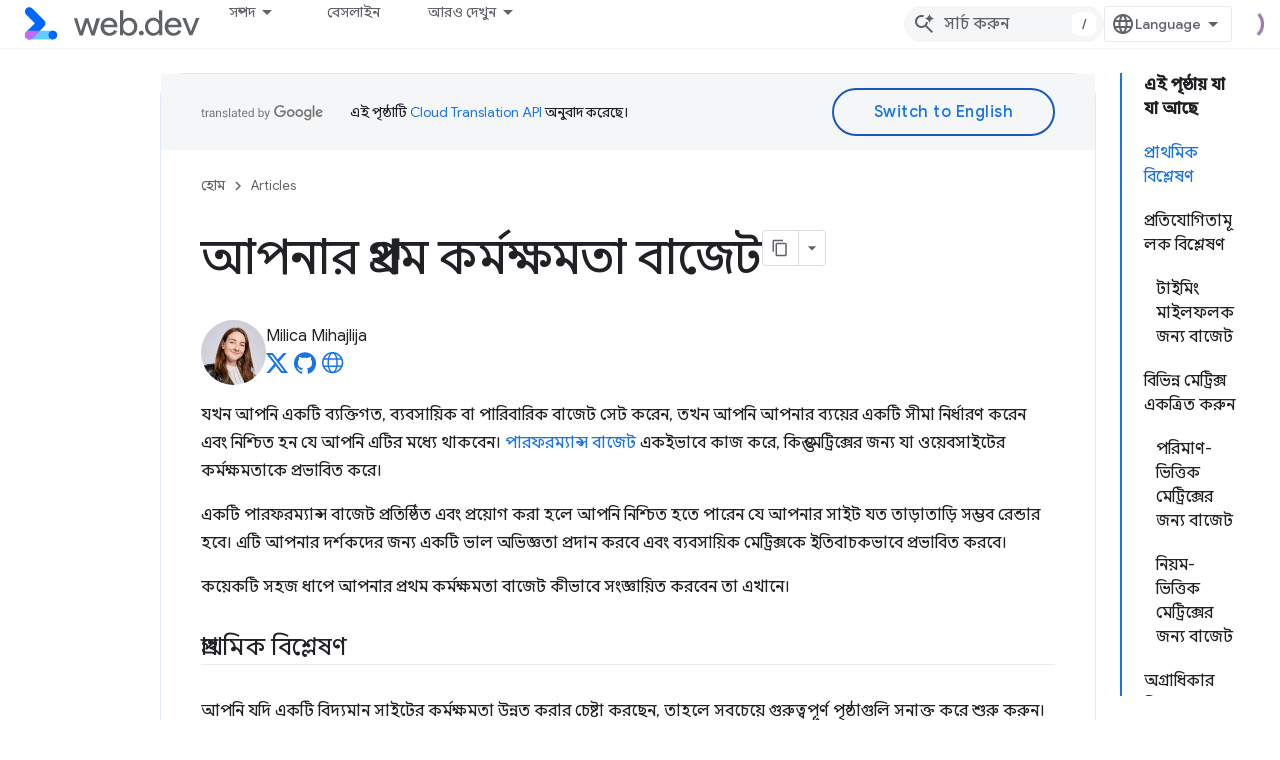

--- FILE ---
content_type: text/html; charset=utf-8
request_url: https://web.developers.google.cn/articles/your-first-performance-budget?hl=bn
body_size: 23882
content:









<!doctype html>
<html 
      lang="bn-x-mtfrom-en"
      dir="ltr">
  <head>
    <meta name="google-signin-client-id" content="157101835696-ooapojlodmuabs2do2vuhhnf90bccmoi.apps.googleusercontent.com"><meta name="google-signin-scope"
          content="profile email"><meta property="og:site_name" content="web.dev for China">
    <meta property="og:type" content="website"><meta name="robots" content="noindex"><meta name="googlebot" content="noindex"><meta name="theme-color" content="#3740ff"><meta charset="utf-8">
    <meta content="IE=Edge" http-equiv="X-UA-Compatible">
    <meta name="viewport" content="width=device-width, initial-scale=1">
    

    <link rel="manifest" href="/_pwa/web/manifest.json"
          crossorigin="use-credentials">
    <link rel="preconnect" href="//www.gstatic.cn" crossorigin>
    <link rel="preconnect" href="//fonts.gstatic.cn" crossorigin>
    <link rel="preconnect" href="//fonts.googleapis.cn" crossorigin>
    <link rel="preconnect" href="//apis.google.com" crossorigin>
    <link rel="preconnect" href="//www.google-analytics.com" crossorigin><link rel="stylesheet" href="//fonts.googleapis.cn/css?family=Google+Sans:400,500|Roboto:400,400italic,500,500italic,700,700italic|Roboto+Mono:400,500,700&display=swap">
      <link rel="stylesheet"
            href="//fonts.googleapis.cn/css2?family=Material+Icons&family=Material+Symbols+Outlined&display=block"><link rel="stylesheet" href="//fonts.googleapis.com/earlyaccess/notosansbengali.css"><link rel="stylesheet" href="https://www.gstatic.cn/devrel-devsite/prod/v5f5028bd8220352863507a1bacc6e2ea79a725fdb2dd736f205c6da16a3d00d1/web/css/app.css">
      <link rel="shortcut icon" href="https://www.gstatic.cn/devrel-devsite/prod/v5f5028bd8220352863507a1bacc6e2ea79a725fdb2dd736f205c6da16a3d00d1/web/images/favicon.png">
    <link rel="apple-touch-icon" href="https://www.gstatic.cn/devrel-devsite/prod/v5f5028bd8220352863507a1bacc6e2ea79a725fdb2dd736f205c6da16a3d00d1/web/images/touchicon-180.png"><link rel="canonical" href="https://web.developers.google.cn/articles/your-first-performance-budget?hl=bn">
      <link rel="alternate" hreflang="en-cn"
          href="https://web.developers.google.cn/articles/your-first-performance-budget" /><link rel="alternate" hreflang="x-default" href="https://web.developers.google.cn/articles/your-first-performance-budget" /><link rel="alternate" hreflang="ar-cn"
          href="https://web.developers.google.cn/articles/your-first-performance-budget?hl=ar" /><link rel="alternate" hreflang="bn-cn"
          href="https://web.developers.google.cn/articles/your-first-performance-budget?hl=bn" /><link rel="alternate" hreflang="zh-Hans-cn"
          href="https://web.developers.google.cn/articles/your-first-performance-budget?hl=zh-cn" /><link rel="alternate" hreflang="zh-Hant-cn"
          href="https://web.developers.google.cn/articles/your-first-performance-budget?hl=zh-tw" /><link rel="alternate" hreflang="fa-cn"
          href="https://web.developers.google.cn/articles/your-first-performance-budget?hl=fa" /><link rel="alternate" hreflang="fr-cn"
          href="https://web.developers.google.cn/articles/your-first-performance-budget?hl=fr" /><link rel="alternate" hreflang="de-cn"
          href="https://web.developers.google.cn/articles/your-first-performance-budget?hl=de" /><link rel="alternate" hreflang="he-cn"
          href="https://web.developers.google.cn/articles/your-first-performance-budget?hl=he" /><link rel="alternate" hreflang="hi-cn"
          href="https://web.developers.google.cn/articles/your-first-performance-budget?hl=hi" /><link rel="alternate" hreflang="id-cn"
          href="https://web.developers.google.cn/articles/your-first-performance-budget?hl=id" /><link rel="alternate" hreflang="it-cn"
          href="https://web.developers.google.cn/articles/your-first-performance-budget?hl=it" /><link rel="alternate" hreflang="ja-cn"
          href="https://web.developers.google.cn/articles/your-first-performance-budget?hl=ja" /><link rel="alternate" hreflang="ko-cn"
          href="https://web.developers.google.cn/articles/your-first-performance-budget?hl=ko" /><link rel="alternate" hreflang="pl-cn"
          href="https://web.developers.google.cn/articles/your-first-performance-budget?hl=pl" /><link rel="alternate" hreflang="pt-BR-cn"
          href="https://web.developers.google.cn/articles/your-first-performance-budget?hl=pt-br" /><link rel="alternate" hreflang="ru-cn"
          href="https://web.developers.google.cn/articles/your-first-performance-budget?hl=ru" /><link rel="alternate" hreflang="es-419-cn"
          href="https://web.developers.google.cn/articles/your-first-performance-budget?hl=es-419" /><link rel="alternate" hreflang="th-cn"
          href="https://web.developers.google.cn/articles/your-first-performance-budget?hl=th" /><link rel="alternate" hreflang="tr-cn"
          href="https://web.developers.google.cn/articles/your-first-performance-budget?hl=tr" /><link rel="alternate" hreflang="vi-cn"
          href="https://web.developers.google.cn/articles/your-first-performance-budget?hl=vi" /><link rel="alternate" hreflang="en"
          href="https://web.dev/articles/your-first-performance-budget" /><link rel="alternate" hreflang="x-default" href="https://web.dev/articles/your-first-performance-budget" /><link rel="alternate" hreflang="ar"
          href="https://web.dev/articles/your-first-performance-budget?hl=ar" /><link rel="alternate" hreflang="bn"
          href="https://web.dev/articles/your-first-performance-budget?hl=bn" /><link rel="alternate" hreflang="zh-Hans"
          href="https://web.dev/articles/your-first-performance-budget?hl=zh-cn" /><link rel="alternate" hreflang="zh-Hant"
          href="https://web.dev/articles/your-first-performance-budget?hl=zh-tw" /><link rel="alternate" hreflang="fa"
          href="https://web.dev/articles/your-first-performance-budget?hl=fa" /><link rel="alternate" hreflang="fr"
          href="https://web.dev/articles/your-first-performance-budget?hl=fr" /><link rel="alternate" hreflang="de"
          href="https://web.dev/articles/your-first-performance-budget?hl=de" /><link rel="alternate" hreflang="he"
          href="https://web.dev/articles/your-first-performance-budget?hl=he" /><link rel="alternate" hreflang="hi"
          href="https://web.dev/articles/your-first-performance-budget?hl=hi" /><link rel="alternate" hreflang="id"
          href="https://web.dev/articles/your-first-performance-budget?hl=id" /><link rel="alternate" hreflang="it"
          href="https://web.dev/articles/your-first-performance-budget?hl=it" /><link rel="alternate" hreflang="ja"
          href="https://web.dev/articles/your-first-performance-budget?hl=ja" /><link rel="alternate" hreflang="ko"
          href="https://web.dev/articles/your-first-performance-budget?hl=ko" /><link rel="alternate" hreflang="pl"
          href="https://web.dev/articles/your-first-performance-budget?hl=pl" /><link rel="alternate" hreflang="pt-BR"
          href="https://web.dev/articles/your-first-performance-budget?hl=pt-br" /><link rel="alternate" hreflang="ru"
          href="https://web.dev/articles/your-first-performance-budget?hl=ru" /><link rel="alternate" hreflang="es-419"
          href="https://web.dev/articles/your-first-performance-budget?hl=es-419" /><link rel="alternate" hreflang="th"
          href="https://web.dev/articles/your-first-performance-budget?hl=th" /><link rel="alternate" hreflang="tr"
          href="https://web.dev/articles/your-first-performance-budget?hl=tr" /><link rel="alternate" hreflang="vi"
          href="https://web.dev/articles/your-first-performance-budget?hl=vi" /><title>আপনার প্রথম কর্মক্ষমতা বাজেট &nbsp;|&nbsp; Articles &nbsp;|&nbsp; web.dev for China</title>

<meta property="og:title" content="আপনার প্রথম কর্মক্ষমতা বাজেট &nbsp;|&nbsp; Articles &nbsp;|&nbsp; web.dev for China"><meta name="description" content="আপনার সাইটের জন্য অর্থপূর্ণ পারফরম্যান্স মেট্রিক্সের থ্রেশহোল্ড নির্ধারণ করার জন্য ধাপে ধাপে নির্দেশিকা সহ আপনার সাইট দ্রুত লোড হচ্ছে তা নিশ্চিত করুন।">
  <meta property="og:description" content="আপনার সাইটের জন্য অর্থপূর্ণ পারফরম্যান্স মেট্রিক্সের থ্রেশহোল্ড নির্ধারণ করার জন্য ধাপে ধাপে নির্দেশিকা সহ আপনার সাইট দ্রুত লোড হচ্ছে তা নিশ্চিত করুন।"><meta property="og:url" content="https://web.developers.google.cn/articles/your-first-performance-budget?hl=bn"><meta property="og:locale" content="bn"><script type="application/ld+json">
  {
    "@context": "https://schema.org",
    "@type": "Article",
    "dateModified": "2018-11-05",
    "headline": "আপনার প্রথম কর্মক্ষমতা বাজেট"
  }
</script><script type="application/ld+json">
  {
    "@context": "https://schema.org",
    "@type": "BreadcrumbList",
    "itemListElement": [{
      "@type": "ListItem",
      "position": 1,
      "name": "Articles",
      "item": "https://web.developers.google.cn/articles"
    },{
      "@type": "ListItem",
      "position": 2,
      "name": "আপনার প্রথম কর্মক্ষমতা বাজেট",
      "item": "https://web.developers.google.cn/articles/your-first-performance-budget"
    }]
  }
  </script><link rel="alternate machine-translated-from" hreflang="en"
        href="https://web.developers.google.cn/articles/your-first-performance-budget?hl=en">
  

  

  

  

  

  


    
      <link rel="stylesheet" href="/extras.css"></head>
  <body class="color-scheme--light"
        template="page"
        theme="web-theme"
        type="article"
        
        
        
        layout="docs"
        
        block-apix
        
        
        
        display-toc
        pending>
  
    <devsite-progress type="indeterminate" id="app-progress"></devsite-progress>
  
  
    <a href="#main-content" class="skip-link button">
      
      সরাসরি আসল কন্টেন্টে যান
    </a>
    <section class="devsite-wrapper">
      <devsite-cookie-notification-bar></devsite-cookie-notification-bar><devsite-header role="banner">
  
    





















<div class="devsite-header--inner" data-nosnippet>
  <div class="devsite-top-logo-row-wrapper-wrapper">
    <div class="devsite-top-logo-row-wrapper">
      <div class="devsite-top-logo-row">
        <button type="button" id="devsite-hamburger-menu"
          class="devsite-header-icon-button button-flat material-icons gc-analytics-event"
          data-category="Site-Wide Custom Events"
          data-label="Navigation menu button"
          visually-hidden
          aria-label="মেনু খুলুন">
        </button>
        
<div class="devsite-product-name-wrapper">

  <a href="/" class="devsite-site-logo-link gc-analytics-event"
   data-category="Site-Wide Custom Events" data-label="Site logo" track-type="globalNav"
   track-name="webDevForChina" track-metadata-position="nav"
   track-metadata-eventDetail="nav">
  
  <picture>
    
    <img src="https://www.gstatic.cn/devrel-devsite/prod/v5f5028bd8220352863507a1bacc6e2ea79a725fdb2dd736f205c6da16a3d00d1/web/images/lockup.svg" class="devsite-site-logo" alt="web.dev for China">
  </picture>
  
</a>



  
  
  <span class="devsite-product-name">
    <ul class="devsite-breadcrumb-list"
  >
  
  <li class="devsite-breadcrumb-item
             ">
    
    
    
      
      
    
  </li>
  
</ul>
  </span>

</div>
        <div class="devsite-top-logo-row-middle">
          <div class="devsite-header-upper-tabs">
            
              
              
  <devsite-tabs class="upper-tabs">

    <nav class="devsite-tabs-wrapper" aria-label="উপরের ট্যাব">
      
        
          <tab class="devsite-dropdown
    devsite-dropdown-full
    
    
    ">
  
    <button
      class="devsite-tabs-content devsite-tabs-dropdown-only gc-analytics-event  devsite-icon devsite-icon-arrow-drop-down"
  
       track-type="nav"
       track-metadata-position="nav - সম্পদ"
       track-metadata-module="primary nav"
       
       
         
           data-category="Site-Wide Custom Events"
         
           data-label="Tab: সম্পদ"
         
           track-name="সম্পদ"
         
       >
    সম্পদ
  
  </button>
  
  <div class="devsite-tabs-dropdown" role="menu" aria-label="submenu" hidden>
    
    <div class="devsite-tabs-dropdown-content">
      
        <div class="devsite-tabs-dropdown-column
                    ">
          
            <ul class="devsite-tabs-dropdown-section
                       build-icon web-dev-subnav">
              
                <li class="devsite-nav-title" role="heading" tooltip>ওয়েব প্ল্যাটফর্ম</li>
              
              
                <li class="devsite-nav-description">আপনার গতিতে, ওয়েব প্ল্যাটফর্মে ডুব দিন।
</li>
              
              
                <li class="devsite-nav-item">
                  <a href="https://web.developers.google.cn/html?hl=bn"
                    
                     track-type="nav"
                     track-metadata-eventdetail="https://web.developers.google.cn/html?hl=bn"
                     track-metadata-position="nav - সম্পদ"
                     track-metadata-module="tertiary nav"
                     
                       track-metadata-module_headline="ওয়েব প্ল্যাটফর্ম"
                     
                     tooltip
                  >
                    
                    <div class="devsite-nav-item-title">
                      HTML
                    </div>
                    
                  </a>
                </li>
              
                <li class="devsite-nav-item">
                  <a href="https://web.developers.google.cn/css?hl=bn"
                    
                     track-type="nav"
                     track-metadata-eventdetail="https://web.developers.google.cn/css?hl=bn"
                     track-metadata-position="nav - সম্পদ"
                     track-metadata-module="tertiary nav"
                     
                       track-metadata-module_headline="ওয়েব প্ল্যাটফর্ম"
                     
                     tooltip
                  >
                    
                    <div class="devsite-nav-item-title">
                      CSS
                    </div>
                    
                  </a>
                </li>
              
                <li class="devsite-nav-item">
                  <a href="https://web.developers.google.cn/javascript?hl=bn"
                    
                     track-type="nav"
                     track-metadata-eventdetail="https://web.developers.google.cn/javascript?hl=bn"
                     track-metadata-position="nav - সম্পদ"
                     track-metadata-module="tertiary nav"
                     
                       track-metadata-module_headline="ওয়েব প্ল্যাটফর্ম"
                     
                     tooltip
                  >
                    
                    <div class="devsite-nav-item-title">
                      JavaScript
                    </div>
                    
                  </a>
                </li>
              
            </ul>
          
        </div>
      
        <div class="devsite-tabs-dropdown-column
                    ">
          
            <ul class="devsite-tabs-dropdown-section
                       build-icon web-dev-subnav">
              
                <li class="devsite-nav-title" role="heading" tooltip>ব্যবহারকারীর অভিজ্ঞতা</li>
              
              
                <li class="devsite-nav-description">কীভাবে আরও ভাল ব্যবহারকারীর অভিজ্ঞতা তৈরি করবেন তা শিখুন।
</li>
              
              
                <li class="devsite-nav-item">
                  <a href="https://web.developers.google.cn/performance?hl=bn"
                    
                     track-type="nav"
                     track-metadata-eventdetail="https://web.developers.google.cn/performance?hl=bn"
                     track-metadata-position="nav - সম্পদ"
                     track-metadata-module="tertiary nav"
                     
                       track-metadata-module_headline="ব্যবহারকারীর অভিজ্ঞতা"
                     
                     tooltip
                  >
                    
                    <div class="devsite-nav-item-title">
                      কর্মক্ষমতা
                    </div>
                    
                  </a>
                </li>
              
                <li class="devsite-nav-item">
                  <a href="https://web.developers.google.cn/accessibility?hl=bn"
                    
                     track-type="nav"
                     track-metadata-eventdetail="https://web.developers.google.cn/accessibility?hl=bn"
                     track-metadata-position="nav - সম্পদ"
                     track-metadata-module="tertiary nav"
                     
                       track-metadata-module_headline="ব্যবহারকারীর অভিজ্ঞতা"
                     
                     tooltip
                  >
                    
                    <div class="devsite-nav-item-title">
                      অ্যাক্সেসযোগ্যতা
                    </div>
                    
                  </a>
                </li>
              
                <li class="devsite-nav-item">
                  <a href="https://web.developers.google.cn/identity?hl=bn"
                    
                     track-type="nav"
                     track-metadata-eventdetail="https://web.developers.google.cn/identity?hl=bn"
                     track-metadata-position="nav - সম্পদ"
                     track-metadata-module="tertiary nav"
                     
                       track-metadata-module_headline="ব্যবহারকারীর অভিজ্ঞতা"
                     
                     tooltip
                  >
                    
                    <div class="devsite-nav-item-title">
                      Identity
                    </div>
                    
                  </a>
                </li>
              
            </ul>
          
        </div>
      
        <div class="devsite-tabs-dropdown-column
                    ">
          
            <ul class="devsite-tabs-dropdown-section
                       productivity-icon web-dev-subnav">
              
                <li class="devsite-nav-title" role="heading" tooltip>শিখুন</li>
              
              
                <li class="devsite-nav-description">ওয়েব ডেভেলপমেন্টে গতি বাড়ান।</li>
              
              
                <li class="devsite-nav-item">
                  <a href="https://web.developers.google.cn/learn/html?hl=bn"
                    
                     track-type="nav"
                     track-metadata-eventdetail="https://web.developers.google.cn/learn/html?hl=bn"
                     track-metadata-position="nav - সম্পদ"
                     track-metadata-module="tertiary nav"
                     
                       track-metadata-module_headline="শিখুন"
                     
                     tooltip
                  >
                    
                    <div class="devsite-nav-item-title">
                      HTML শিখুন, HTML শিখুন
                    </div>
                    
                  </a>
                </li>
              
                <li class="devsite-nav-item">
                  <a href="https://web.developers.google.cn/learn/css?hl=bn"
                    
                     track-type="nav"
                     track-metadata-eventdetail="https://web.developers.google.cn/learn/css?hl=bn"
                     track-metadata-position="nav - সম্পদ"
                     track-metadata-module="tertiary nav"
                     
                       track-metadata-module_headline="শিখুন"
                     
                     tooltip
                  >
                    
                    <div class="devsite-nav-item-title">
                      সিএসএস শিখুন
                    </div>
                    
                  </a>
                </li>
              
                <li class="devsite-nav-item">
                  <a href="https://web.developers.google.cn/learn/javascript?hl=bn"
                    
                     track-type="nav"
                     track-metadata-eventdetail="https://web.developers.google.cn/learn/javascript?hl=bn"
                     track-metadata-position="nav - সম্পদ"
                     track-metadata-module="tertiary nav"
                     
                       track-metadata-module_headline="শিখুন"
                     
                     tooltip
                  >
                    
                    <div class="devsite-nav-item-title">
                      জাভাস্ক্রিপ্ট শিখুন
                    </div>
                    
                  </a>
                </li>
              
                <li class="devsite-nav-item">
                  <a href="https://web.developers.google.cn/learn/performance?hl=bn"
                    
                     track-type="nav"
                     track-metadata-eventdetail="https://web.developers.google.cn/learn/performance?hl=bn"
                     track-metadata-position="nav - সম্পদ"
                     track-metadata-module="tertiary nav"
                     
                       track-metadata-module_headline="শিখুন"
                     
                     tooltip
                  >
                    
                    <div class="devsite-nav-item-title">
                      পারফরম্যান্স শিখুন
                    </div>
                    
                  </a>
                </li>
              
                <li class="devsite-nav-item">
                  <a href="https://web.developers.google.cn/learn/accessibility?hl=bn"
                    
                     track-type="nav"
                     track-metadata-eventdetail="https://web.developers.google.cn/learn/accessibility?hl=bn"
                     track-metadata-position="nav - সম্পদ"
                     track-metadata-module="tertiary nav"
                     
                       track-metadata-module_headline="শিখুন"
                     
                     tooltip
                  >
                    
                    <div class="devsite-nav-item-title">
                      অ্যাক্সেসযোগ্যতা শিখুন
                    </div>
                    
                  </a>
                </li>
              
                <li class="devsite-nav-item">
                  <a href="https://web.developers.google.cn/learn?hl=bn"
                    
                     track-type="nav"
                     track-metadata-eventdetail="https://web.developers.google.cn/learn?hl=bn"
                     track-metadata-position="nav - সম্পদ"
                     track-metadata-module="tertiary nav"
                     
                       track-metadata-module_headline="শিখুন"
                     
                     tooltip
                  >
                    
                    <div class="devsite-nav-item-title">
                      আরও কোর্স
                    </div>
                    
                  </a>
                </li>
              
            </ul>
          
        </div>
      
        <div class="devsite-tabs-dropdown-column
                    ">
          
            <ul class="devsite-tabs-dropdown-section
                       experience-icon web-dev-subnav">
              
                <li class="devsite-nav-title" role="heading" tooltip>অতিরিক্ত সম্পদ</li>
              
              
                <li class="devsite-nav-description">বিষয়বস্তু সংগ্রহ, নিদর্শন, এবং আরো অন্বেষণ করুন.</li>
              
              
                <li class="devsite-nav-item">
                  <a href="https://web.developers.google.cn/explore/ai?hl=bn"
                    
                     track-type="nav"
                     track-metadata-eventdetail="https://web.developers.google.cn/explore/ai?hl=bn"
                     track-metadata-position="nav - সম্পদ"
                     track-metadata-module="tertiary nav"
                     
                       track-metadata-module_headline="অতিরিক্ত সম্পদ"
                     
                     tooltip
                  >
                    
                    <div class="devsite-nav-item-title">
                      এআই এবং ওয়েব
                    </div>
                    
                  </a>
                </li>
              
                <li class="devsite-nav-item">
                  <a href="https://web.developers.google.cn/explore?hl=bn"
                    
                     track-type="nav"
                     track-metadata-eventdetail="https://web.developers.google.cn/explore?hl=bn"
                     track-metadata-position="nav - সম্পদ"
                     track-metadata-module="tertiary nav"
                     
                       track-metadata-module_headline="অতিরিক্ত সম্পদ"
                     
                     tooltip
                  >
                    
                    <div class="devsite-nav-item-title">
                      অন্বেষণ
                    </div>
                    
                  </a>
                </li>
              
                <li class="devsite-nav-item">
                  <a href="https://pagespeed.web.dev/?hl=bn"
                    
                     track-type="nav"
                     track-metadata-eventdetail="https://pagespeed.web.dev/?hl=bn"
                     track-metadata-position="nav - সম্পদ"
                     track-metadata-module="tertiary nav"
                     
                       track-metadata-module_headline="অতিরিক্ত সম্পদ"
                     
                     tooltip
                  >
                    
                    <div class="devsite-nav-item-title">
                      পেজস্পিড ইনসাইট
                    </div>
                    
                  </a>
                </li>
              
                <li class="devsite-nav-item">
                  <a href="https://web.developers.google.cn/patterns?hl=bn"
                    
                     track-type="nav"
                     track-metadata-eventdetail="https://web.developers.google.cn/patterns?hl=bn"
                     track-metadata-position="nav - সম্পদ"
                     track-metadata-module="tertiary nav"
                     
                       track-metadata-module_headline="অতিরিক্ত সম্পদ"
                     
                     tooltip
                  >
                    
                    <div class="devsite-nav-item-title">
                      নিদর্শন
                    </div>
                    
                  </a>
                </li>
              
                <li class="devsite-nav-item">
                  <a href="https://web.developers.google.cn/shows?hl=bn"
                    
                     track-type="nav"
                     track-metadata-eventdetail="https://web.developers.google.cn/shows?hl=bn"
                     track-metadata-position="nav - সম্পদ"
                     track-metadata-module="tertiary nav"
                     
                       track-metadata-module_headline="অতিরিক্ত সম্পদ"
                     
                     tooltip
                  >
                    
                    <div class="devsite-nav-item-title">
                      পডকাস্ট &amp; দেখায়
                    </div>
                    
                  </a>
                </li>
              
                <li class="devsite-nav-item">
                  <a href="https://web.developers.google.cn/newsletter?hl=bn"
                    
                     track-type="nav"
                     track-metadata-eventdetail="https://web.developers.google.cn/newsletter?hl=bn"
                     track-metadata-position="nav - সম্পদ"
                     track-metadata-module="tertiary nav"
                     
                       track-metadata-module_headline="অতিরিক্ত সম্পদ"
                     
                     tooltip
                  >
                    
                    <div class="devsite-nav-item-title">
                      বিকাশকারী নিউজলেটার
                    </div>
                    
                  </a>
                </li>
              
                <li class="devsite-nav-item">
                  <a href="https://web.developers.google.cn/about?hl=bn"
                    
                     track-type="nav"
                     track-metadata-eventdetail="https://web.developers.google.cn/about?hl=bn"
                     track-metadata-position="nav - সম্পদ"
                     track-metadata-module="tertiary nav"
                     
                       track-metadata-module_headline="অতিরিক্ত সম্পদ"
                     
                     tooltip
                  >
                    
                    <div class="devsite-nav-item-title">
                      web.dev সম্পর্কে
                    </div>
                    
                  </a>
                </li>
              
            </ul>
          
        </div>
      
    </div>
  </div>
</tab>
        
      
        
          <tab  >
            
    <a href="https://web.developers.google.cn/baseline?hl=bn"
    class="devsite-tabs-content gc-analytics-event "
      track-metadata-eventdetail="https://web.developers.google.cn/baseline?hl=bn"
    
       track-type="nav"
       track-metadata-position="nav - বেসলাইন"
       track-metadata-module="primary nav"
       
       
         
           data-category="Site-Wide Custom Events"
         
           data-label="Tab: বেসলাইন"
         
           track-name="বেসলাইন"
         
       >
    বেসলাইন
  
    </a>
    
  
          </tab>
        
      
        
          <tab  >
            
    <a href="https://web.developers.google.cn/how-to-use-baseline?hl=bn"
    class="devsite-tabs-content gc-analytics-event "
      track-metadata-eventdetail="https://web.developers.google.cn/how-to-use-baseline?hl=bn"
    
       track-type="nav"
       track-metadata-position="nav - বেসলাইন কিভাবে ব্যবহার করবেন, বেসলাইন কিভাবে ব্যবহার করবেন"
       track-metadata-module="primary nav"
       
       
         
           data-category="Site-Wide Custom Events"
         
           data-label="Tab: বেসলাইন কিভাবে ব্যবহার করবেন, বেসলাইন কিভাবে ব্যবহার করবেন"
         
           track-name="বেসলাইন কিভাবে ব্যবহার করবেন, বেসলাইন কিভাবে ব্যবহার করবেন"
         
       >
    বেসলাইন কিভাবে ব্যবহার করবেন, বেসলাইন কিভাবে ব্যবহার করবেন
  
    </a>
    
  
          </tab>
        
      
        
          <tab  >
            
    <a href="https://web.developers.google.cn/blog?hl=bn"
    class="devsite-tabs-content gc-analytics-event "
      track-metadata-eventdetail="https://web.developers.google.cn/blog?hl=bn"
    
       track-type="nav"
       track-metadata-position="nav - ব্লগ"
       track-metadata-module="primary nav"
       
       
         
           data-category="Site-Wide Custom Events"
         
           data-label="Tab: ব্লগ"
         
           track-name="ব্লগ"
         
       >
    ব্লগ
  
    </a>
    
  
          </tab>
        
      
        
          <tab  >
            
    <a href="https://web.developers.google.cn/case-studies?hl=bn"
    class="devsite-tabs-content gc-analytics-event "
      track-metadata-eventdetail="https://web.developers.google.cn/case-studies?hl=bn"
    
       track-type="nav"
       track-metadata-position="nav - কেস স্টাডিজ"
       track-metadata-module="primary nav"
       
       
         
           data-category="Site-Wide Custom Events"
         
           data-label="Tab: কেস স্টাডিজ"
         
           track-name="কেস স্টাডিজ"
         
       >
    কেস স্টাডিজ
  
    </a>
    
  
          </tab>
        
      
    </nav>

  </devsite-tabs>

            
           </div>
          
<devsite-search
    
    
    enable-suggestions
      
    
    enable-search-summaries
    project-name="Articles"
    tenant-name="web.dev for China"
    
    
    
    
    
    >
  <form class="devsite-search-form" action="https://web.developers.google.cn/s/results?hl=bn" method="GET">
    <div class="devsite-search-container">
      <button type="button"
              search-open
              class="devsite-search-button devsite-header-icon-button button-flat material-icons"
              
              aria-label="সার্চ বক্স খুলুন"></button>
      <div class="devsite-searchbox">
        <input
          aria-activedescendant=""
          aria-autocomplete="list"
          
          aria-label="সার্চ করুন"
          aria-expanded="false"
          aria-haspopup="listbox"
          autocomplete="off"
          class="devsite-search-field devsite-search-query"
          name="q"
          
          placeholder="সার্চ করুন"
          role="combobox"
          type="text"
          value=""
          >
          <div class="devsite-search-image material-icons" aria-hidden="true">
            
              <svg class="devsite-search-ai-image" width="24" height="24" viewBox="0 0 24 24" fill="none" xmlns="http://www.w3.org/2000/svg">
                  <g clip-path="url(#clip0_6641_386)">
                    <path d="M19.6 21L13.3 14.7C12.8 15.1 12.225 15.4167 11.575 15.65C10.925 15.8833 10.2333 16 9.5 16C7.68333 16 6.14167 15.375 4.875 14.125C3.625 12.8583 3 11.3167 3 9.5C3 7.68333 3.625 6.15 4.875 4.9C6.14167 3.63333 7.68333 3 9.5 3C10.0167 3 10.5167 3.05833 11 3.175C11.4833 3.275 11.9417 3.43333 12.375 3.65L10.825 5.2C10.6083 5.13333 10.3917 5.08333 10.175 5.05C9.95833 5.01667 9.73333 5 9.5 5C8.25 5 7.18333 5.44167 6.3 6.325C5.43333 7.19167 5 8.25 5 9.5C5 10.75 5.43333 11.8167 6.3 12.7C7.18333 13.5667 8.25 14 9.5 14C10.6667 14 11.6667 13.625 12.5 12.875C13.35 12.1083 13.8417 11.15 13.975 10H15.975C15.925 10.6333 15.7833 11.2333 15.55 11.8C15.3333 12.3667 15.05 12.8667 14.7 13.3L21 19.6L19.6 21ZM17.5 12C17.5 10.4667 16.9667 9.16667 15.9 8.1C14.8333 7.03333 13.5333 6.5 12 6.5C13.5333 6.5 14.8333 5.96667 15.9 4.9C16.9667 3.83333 17.5 2.53333 17.5 0.999999C17.5 2.53333 18.0333 3.83333 19.1 4.9C20.1667 5.96667 21.4667 6.5 23 6.5C21.4667 6.5 20.1667 7.03333 19.1 8.1C18.0333 9.16667 17.5 10.4667 17.5 12Z" fill="#5F6368"/>
                  </g>
                <defs>
                <clipPath id="clip0_6641_386">
                <rect width="24" height="24" fill="white"/>
                </clipPath>
                </defs>
              </svg>
            
          </div>
          <div class="devsite-search-shortcut-icon-container" aria-hidden="true">
            <kbd class="devsite-search-shortcut-icon">/</kbd>
          </div>
      </div>
    </div>
  </form>
  <button type="button"
          search-close
          class="devsite-search-button devsite-header-icon-button button-flat material-icons"
          
          aria-label="সার্চ বক্স বন্ধ করুন"></button>
</devsite-search>

        </div>

        

          

          

          

          
<devsite-language-selector>
  <ul role="presentation">
    
    
    <li role="presentation">
      <a role="menuitem" lang="en"
        >English</a>
    </li>
    
    <li role="presentation">
      <a role="menuitem" lang="de"
        >Deutsch</a>
    </li>
    
    <li role="presentation">
      <a role="menuitem" lang="es_419"
        >Español – América Latina</a>
    </li>
    
    <li role="presentation">
      <a role="menuitem" lang="fr"
        >Français</a>
    </li>
    
    <li role="presentation">
      <a role="menuitem" lang="id"
        >Indonesia</a>
    </li>
    
    <li role="presentation">
      <a role="menuitem" lang="it"
        >Italiano</a>
    </li>
    
    <li role="presentation">
      <a role="menuitem" lang="pl"
        >Polski</a>
    </li>
    
    <li role="presentation">
      <a role="menuitem" lang="pt_br"
        >Português – Brasil</a>
    </li>
    
    <li role="presentation">
      <a role="menuitem" lang="vi"
        >Tiếng Việt</a>
    </li>
    
    <li role="presentation">
      <a role="menuitem" lang="tr"
        >Türkçe</a>
    </li>
    
    <li role="presentation">
      <a role="menuitem" lang="ru"
        >Русский</a>
    </li>
    
    <li role="presentation">
      <a role="menuitem" lang="he"
        >עברית</a>
    </li>
    
    <li role="presentation">
      <a role="menuitem" lang="ar"
        >العربيّة</a>
    </li>
    
    <li role="presentation">
      <a role="menuitem" lang="fa"
        >فارسی</a>
    </li>
    
    <li role="presentation">
      <a role="menuitem" lang="hi"
        >हिंदी</a>
    </li>
    
    <li role="presentation">
      <a role="menuitem" lang="bn"
        >বাংলা</a>
    </li>
    
    <li role="presentation">
      <a role="menuitem" lang="th"
        >ภาษาไทย</a>
    </li>
    
    <li role="presentation">
      <a role="menuitem" lang="zh_cn"
        >中文 – 简体</a>
    </li>
    
    <li role="presentation">
      <a role="menuitem" lang="zh_tw"
        >中文 – 繁體</a>
    </li>
    
    <li role="presentation">
      <a role="menuitem" lang="ja"
        >日本語</a>
    </li>
    
    <li role="presentation">
      <a role="menuitem" lang="ko"
        >한국어</a>
    </li>
    
  </ul>
</devsite-language-selector>


          

        

        
        
        
          <devsite-openid-user id="devsite-user"></devsite-openid-user>
        
      </div>
    </div>
  </div>



  <div class="devsite-collapsible-section
    
      devsite-header-no-lower-tabs
    ">
    <div class="devsite-header-background">
      
        
      
      
    </div>
  </div>

</div>



  
</devsite-header>
      <devsite-book-nav scrollbars hidden>
        
          





















<div class="devsite-book-nav-filter"
     hidden>
  <span class="filter-list-icon material-icons" aria-hidden="true"></span>
  <input type="text"
         placeholder="ফিল্টার"
         
         aria-label="ফিল্টার করতে টাইপ করুন"
         role="searchbox">
  
  <span class="filter-clear-button hidden"
        data-title="ফিল্টার সরিয়ে দিন"
        aria-label="ফিল্টার সরিয়ে দিন"
        role="button"
        tabindex="0"></span>
</div>

<nav class="devsite-book-nav devsite-nav nocontent"
     aria-label="সাইড মেনু">
  <div class="devsite-mobile-header">
    <button type="button"
            id="devsite-close-nav"
            class="devsite-header-icon-button button-flat material-icons gc-analytics-event"
            data-category="Site-Wide Custom Events"
            data-label="Close navigation"
            aria-label="নেভিগেশন বন্ধ করুন">
    </button>
    <div class="devsite-product-name-wrapper">

  <a href="/" class="devsite-site-logo-link gc-analytics-event"
   data-category="Site-Wide Custom Events" data-label="Site logo" track-type="globalNav"
   track-name="webDevForChina" track-metadata-position="nav"
   track-metadata-eventDetail="nav">
  
  <picture>
    
    <img src="https://www.gstatic.cn/devrel-devsite/prod/v5f5028bd8220352863507a1bacc6e2ea79a725fdb2dd736f205c6da16a3d00d1/web/images/lockup.svg" class="devsite-site-logo" alt="web.dev for China">
  </picture>
  
</a>


  
      <span class="devsite-product-name">
        
        
        <ul class="devsite-breadcrumb-list"
  >
  
  <li class="devsite-breadcrumb-item
             ">
    
    
    
      
      
    
  </li>
  
</ul>
      </span>
    

</div>
  </div>

  <div class="devsite-book-nav-wrapper">
    <div class="devsite-mobile-nav-top">
      
        <ul class="devsite-nav-list">
          
            <li class="devsite-nav-item">
              
  
  <span
    
       class="devsite-nav-title"
       tooltip
    
    
      
        data-category="Site-Wide Custom Events"
      
        data-label="Tab: সম্পদ"
      
        track-name="সম্পদ"
      
    >
  
    <span class="devsite-nav-text" tooltip >
      সম্পদ
   </span>
    
  
  </span>
  

  
    <ul class="devsite-nav-responsive-tabs devsite-nav-has-menu
               ">
      
<li class="devsite-nav-item">

  
  <span
    
       class="devsite-nav-title"
       tooltip
    
    
      
        data-category="Site-Wide Custom Events"
      
        data-label="Tab: সম্পদ"
      
        track-name="সম্পদ"
      
    >
  
    <span class="devsite-nav-text" tooltip menu="সম্পদ">
      আরও
   </span>
    
    <span class="devsite-nav-icon material-icons" data-icon="forward"
          menu="সম্পদ">
    </span>
    
  
  </span>
  

</li>

    </ul>
  
              
            </li>
          
            <li class="devsite-nav-item">
              
  
  <a href="/baseline"
    
       class="devsite-nav-title gc-analytics-event
              
              "
    

    
      
        data-category="Site-Wide Custom Events"
      
        data-label="Tab: বেসলাইন"
      
        track-name="বেসলাইন"
      
    
     data-category="Site-Wide Custom Events"
     data-label="Responsive Tab: বেসলাইন"
     track-type="globalNav"
     track-metadata-eventDetail="globalMenu"
     track-metadata-position="nav">
  
    <span class="devsite-nav-text" tooltip >
      বেসলাইন
   </span>
    
  
  </a>
  

  
              
            </li>
          
            <li class="devsite-nav-item">
              
  
  <a href="/how-to-use-baseline"
    
       class="devsite-nav-title gc-analytics-event
              
              "
    

    
      
        data-category="Site-Wide Custom Events"
      
        data-label="Tab: বেসলাইন কিভাবে ব্যবহার করবেন, বেসলাইন কিভাবে ব্যবহার করবেন"
      
        track-name="বেসলাইন কিভাবে ব্যবহার করবেন, বেসলাইন কিভাবে ব্যবহার করবেন"
      
    
     data-category="Site-Wide Custom Events"
     data-label="Responsive Tab: বেসলাইন কিভাবে ব্যবহার করবেন, বেসলাইন কিভাবে ব্যবহার করবেন"
     track-type="globalNav"
     track-metadata-eventDetail="globalMenu"
     track-metadata-position="nav">
  
    <span class="devsite-nav-text" tooltip >
      বেসলাইন কিভাবে ব্যবহার করবেন, বেসলাইন কিভাবে ব্যবহার করবেন
   </span>
    
  
  </a>
  

  
              
            </li>
          
            <li class="devsite-nav-item">
              
  
  <a href="/blog"
    
       class="devsite-nav-title gc-analytics-event
              
              "
    

    
      
        data-category="Site-Wide Custom Events"
      
        data-label="Tab: ব্লগ"
      
        track-name="ব্লগ"
      
    
     data-category="Site-Wide Custom Events"
     data-label="Responsive Tab: ব্লগ"
     track-type="globalNav"
     track-metadata-eventDetail="globalMenu"
     track-metadata-position="nav">
  
    <span class="devsite-nav-text" tooltip >
      ব্লগ
   </span>
    
  
  </a>
  

  
              
            </li>
          
            <li class="devsite-nav-item">
              
  
  <a href="/case-studies"
    
       class="devsite-nav-title gc-analytics-event
              
              "
    

    
      
        data-category="Site-Wide Custom Events"
      
        data-label="Tab: কেস স্টাডিজ"
      
        track-name="কেস স্টাডিজ"
      
    
     data-category="Site-Wide Custom Events"
     data-label="Responsive Tab: কেস স্টাডিজ"
     track-type="globalNav"
     track-metadata-eventDetail="globalMenu"
     track-metadata-position="nav">
  
    <span class="devsite-nav-text" tooltip >
      কেস স্টাডিজ
   </span>
    
  
  </a>
  

  
              
            </li>
          
          
          
        </ul>
      
    </div>
    
      <div class="devsite-mobile-nav-bottom">
        
        
          
    
      
      <ul class="devsite-nav-list" menu="সম্পদ"
          aria-label="সাইড মেনু" hidden>
        
          
            
              
<li class="devsite-nav-item devsite-nav-heading">

  
  <span
    
       class="devsite-nav-title"
       tooltip
    
    >
  
    <span class="devsite-nav-text" tooltip >
      ওয়েব প্ল্যাটফর্ম
   </span>
    
  
  </span>
  

</li>

            
            
              
<li class="devsite-nav-item">

  
  <a href="/html"
    
       class="devsite-nav-title gc-analytics-event
              
              "
    

    
     data-category="Site-Wide Custom Events"
     data-label="Responsive Tab: HTML"
     track-type="navMenu"
     track-metadata-eventDetail="globalMenu"
     track-metadata-position="nav">
  
    <span class="devsite-nav-text" tooltip >
      HTML
   </span>
    
  
  </a>
  

</li>

            
              
<li class="devsite-nav-item">

  
  <a href="/css"
    
       class="devsite-nav-title gc-analytics-event
              
              "
    

    
     data-category="Site-Wide Custom Events"
     data-label="Responsive Tab: CSS"
     track-type="navMenu"
     track-metadata-eventDetail="globalMenu"
     track-metadata-position="nav">
  
    <span class="devsite-nav-text" tooltip >
      CSS
   </span>
    
  
  </a>
  

</li>

            
              
<li class="devsite-nav-item">

  
  <a href="/javascript"
    
       class="devsite-nav-title gc-analytics-event
              
              "
    

    
     data-category="Site-Wide Custom Events"
     data-label="Responsive Tab: JavaScript"
     track-type="navMenu"
     track-metadata-eventDetail="globalMenu"
     track-metadata-position="nav">
  
    <span class="devsite-nav-text" tooltip >
      JavaScript
   </span>
    
  
  </a>
  

</li>

            
          
        
          
            
              
<li class="devsite-nav-item devsite-nav-heading">

  
  <span
    
       class="devsite-nav-title"
       tooltip
    
    >
  
    <span class="devsite-nav-text" tooltip >
      ব্যবহারকারীর অভিজ্ঞতা
   </span>
    
  
  </span>
  

</li>

            
            
              
<li class="devsite-nav-item">

  
  <a href="/performance"
    
       class="devsite-nav-title gc-analytics-event
              
              "
    

    
     data-category="Site-Wide Custom Events"
     data-label="Responsive Tab: কর্মক্ষমতা"
     track-type="navMenu"
     track-metadata-eventDetail="globalMenu"
     track-metadata-position="nav">
  
    <span class="devsite-nav-text" tooltip >
      কর্মক্ষমতা
   </span>
    
  
  </a>
  

</li>

            
              
<li class="devsite-nav-item">

  
  <a href="/accessibility"
    
       class="devsite-nav-title gc-analytics-event
              
              "
    

    
     data-category="Site-Wide Custom Events"
     data-label="Responsive Tab: অ্যাক্সেসযোগ্যতা"
     track-type="navMenu"
     track-metadata-eventDetail="globalMenu"
     track-metadata-position="nav">
  
    <span class="devsite-nav-text" tooltip >
      অ্যাক্সেসযোগ্যতা
   </span>
    
  
  </a>
  

</li>

            
              
<li class="devsite-nav-item">

  
  <a href="/identity"
    
       class="devsite-nav-title gc-analytics-event
              
              "
    

    
     data-category="Site-Wide Custom Events"
     data-label="Responsive Tab: Identity"
     track-type="navMenu"
     track-metadata-eventDetail="globalMenu"
     track-metadata-position="nav">
  
    <span class="devsite-nav-text" tooltip >
      Identity
   </span>
    
  
  </a>
  

</li>

            
          
        
          
            
              
<li class="devsite-nav-item devsite-nav-heading">

  
  <span
    
       class="devsite-nav-title"
       tooltip
    
    >
  
    <span class="devsite-nav-text" tooltip >
      শিখুন
   </span>
    
  
  </span>
  

</li>

            
            
              
<li class="devsite-nav-item">

  
  <a href="/learn/html"
    
       class="devsite-nav-title gc-analytics-event
              
              "
    

    
     data-category="Site-Wide Custom Events"
     data-label="Responsive Tab: HTML শিখুন, HTML শিখুন"
     track-type="navMenu"
     track-metadata-eventDetail="globalMenu"
     track-metadata-position="nav">
  
    <span class="devsite-nav-text" tooltip >
      HTML শিখুন, HTML শিখুন
   </span>
    
  
  </a>
  

</li>

            
              
<li class="devsite-nav-item">

  
  <a href="/learn/css"
    
       class="devsite-nav-title gc-analytics-event
              
              "
    

    
     data-category="Site-Wide Custom Events"
     data-label="Responsive Tab: সিএসএস শিখুন"
     track-type="navMenu"
     track-metadata-eventDetail="globalMenu"
     track-metadata-position="nav">
  
    <span class="devsite-nav-text" tooltip >
      সিএসএস শিখুন
   </span>
    
  
  </a>
  

</li>

            
              
<li class="devsite-nav-item">

  
  <a href="/learn/javascript"
    
       class="devsite-nav-title gc-analytics-event
              
              "
    

    
     data-category="Site-Wide Custom Events"
     data-label="Responsive Tab: জাভাস্ক্রিপ্ট শিখুন"
     track-type="navMenu"
     track-metadata-eventDetail="globalMenu"
     track-metadata-position="nav">
  
    <span class="devsite-nav-text" tooltip >
      জাভাস্ক্রিপ্ট শিখুন
   </span>
    
  
  </a>
  

</li>

            
              
<li class="devsite-nav-item">

  
  <a href="/learn/performance"
    
       class="devsite-nav-title gc-analytics-event
              
              "
    

    
     data-category="Site-Wide Custom Events"
     data-label="Responsive Tab: পারফরম্যান্স শিখুন"
     track-type="navMenu"
     track-metadata-eventDetail="globalMenu"
     track-metadata-position="nav">
  
    <span class="devsite-nav-text" tooltip >
      পারফরম্যান্স শিখুন
   </span>
    
  
  </a>
  

</li>

            
              
<li class="devsite-nav-item">

  
  <a href="/learn/accessibility"
    
       class="devsite-nav-title gc-analytics-event
              
              "
    

    
     data-category="Site-Wide Custom Events"
     data-label="Responsive Tab: অ্যাক্সেসযোগ্যতা শিখুন"
     track-type="navMenu"
     track-metadata-eventDetail="globalMenu"
     track-metadata-position="nav">
  
    <span class="devsite-nav-text" tooltip >
      অ্যাক্সেসযোগ্যতা শিখুন
   </span>
    
  
  </a>
  

</li>

            
              
<li class="devsite-nav-item">

  
  <a href="/learn"
    
       class="devsite-nav-title gc-analytics-event
              
              "
    

    
     data-category="Site-Wide Custom Events"
     data-label="Responsive Tab: আরও কোর্স"
     track-type="navMenu"
     track-metadata-eventDetail="globalMenu"
     track-metadata-position="nav">
  
    <span class="devsite-nav-text" tooltip >
      আরও কোর্স
   </span>
    
  
  </a>
  

</li>

            
          
        
          
            
              
<li class="devsite-nav-item devsite-nav-heading">

  
  <span
    
       class="devsite-nav-title"
       tooltip
    
    >
  
    <span class="devsite-nav-text" tooltip >
      অতিরিক্ত সম্পদ
   </span>
    
  
  </span>
  

</li>

            
            
              
<li class="devsite-nav-item">

  
  <a href="/explore/ai"
    
       class="devsite-nav-title gc-analytics-event
              
              "
    

    
     data-category="Site-Wide Custom Events"
     data-label="Responsive Tab: এআই এবং ওয়েব"
     track-type="navMenu"
     track-metadata-eventDetail="globalMenu"
     track-metadata-position="nav">
  
    <span class="devsite-nav-text" tooltip >
      এআই এবং ওয়েব
   </span>
    
  
  </a>
  

</li>

            
              
<li class="devsite-nav-item">

  
  <a href="/explore"
    
       class="devsite-nav-title gc-analytics-event
              
              "
    

    
     data-category="Site-Wide Custom Events"
     data-label="Responsive Tab: অন্বেষণ"
     track-type="navMenu"
     track-metadata-eventDetail="globalMenu"
     track-metadata-position="nav">
  
    <span class="devsite-nav-text" tooltip >
      অন্বেষণ
   </span>
    
  
  </a>
  

</li>

            
              
<li class="devsite-nav-item">

  
  <a href="https://pagespeed.web.dev/"
    
       class="devsite-nav-title gc-analytics-event
              
              "
    

    
     data-category="Site-Wide Custom Events"
     data-label="Responsive Tab: পেজস্পিড ইনসাইট"
     track-type="navMenu"
     track-metadata-eventDetail="globalMenu"
     track-metadata-position="nav">
  
    <span class="devsite-nav-text" tooltip >
      পেজস্পিড ইনসাইট
   </span>
    
  
  </a>
  

</li>

            
              
<li class="devsite-nav-item">

  
  <a href="/patterns"
    
       class="devsite-nav-title gc-analytics-event
              
              "
    

    
     data-category="Site-Wide Custom Events"
     data-label="Responsive Tab: নিদর্শন"
     track-type="navMenu"
     track-metadata-eventDetail="globalMenu"
     track-metadata-position="nav">
  
    <span class="devsite-nav-text" tooltip >
      নিদর্শন
   </span>
    
  
  </a>
  

</li>

            
              
<li class="devsite-nav-item">

  
  <a href="/shows"
    
       class="devsite-nav-title gc-analytics-event
              
              "
    

    
     data-category="Site-Wide Custom Events"
     data-label="Responsive Tab: পডকাস্ট &amp;amp; দেখায়"
     track-type="navMenu"
     track-metadata-eventDetail="globalMenu"
     track-metadata-position="nav">
  
    <span class="devsite-nav-text" tooltip >
      পডকাস্ট &amp;amp; দেখায়
   </span>
    
  
  </a>
  

</li>

            
              
<li class="devsite-nav-item">

  
  <a href="/newsletter"
    
       class="devsite-nav-title gc-analytics-event
              
              "
    

    
     data-category="Site-Wide Custom Events"
     data-label="Responsive Tab: বিকাশকারী নিউজলেটার"
     track-type="navMenu"
     track-metadata-eventDetail="globalMenu"
     track-metadata-position="nav">
  
    <span class="devsite-nav-text" tooltip >
      বিকাশকারী নিউজলেটার
   </span>
    
  
  </a>
  

</li>

            
              
<li class="devsite-nav-item">

  
  <a href="/about"
    
       class="devsite-nav-title gc-analytics-event
              
              "
    

    
     data-category="Site-Wide Custom Events"
     data-label="Responsive Tab: web.dev সম্পর্কে"
     track-type="navMenu"
     track-metadata-eventDetail="globalMenu"
     track-metadata-position="nav">
  
    <span class="devsite-nav-text" tooltip >
      web.dev সম্পর্কে
   </span>
    
  
  </a>
  

</li>

            
          
        
      </ul>
    
  
    
  
    
  
    
  
    
  
        
        
      </div>
    
  </div>
</nav>
        
      </devsite-book-nav>
      <section id="gc-wrapper">
        <main role="main" id="main-content" class="devsite-main-content"
            
              
              has-sidebar
            >
          <div class="devsite-sidebar">
            <div class="devsite-sidebar-content">
                
                <devsite-toc class="devsite-nav"
                            role="navigation"
                            aria-label="এই পৃষ্ঠায় রয়েছে"
                            depth="2"
                            scrollbars
                  ></devsite-toc>
                <devsite-recommendations-sidebar class="nocontent devsite-nav">
                </devsite-recommendations-sidebar>
            </div>
          </div>
          <devsite-content>
            
              












<article class="devsite-article">
  
  
  
  
  
    <div class="devsite-banner devsite-banner-translated nocontent">
      <div class="devsite-banner-message">
        <div class="devsite-banner-message-text">
          <img src="https://web.developers.google.cn/_static/images/translated.svg?hl=bn"
               class="devsite-banner-translated-image invert"
               alt="">
          <span class="devsite-banner-translated-text">
            
            এই পৃষ্ঠাটি <a href="//cloud.google.com/translate/?hl=bn">Cloud Translation API</a> অনুবাদ করেছে।
          </span>
        </div>
        <devsite-switch-to-english-button></devsite-switch-to-english-button>
      </div>
    </div>
  

  <div class="devsite-article-meta nocontent" role="navigation">
    
    
    <ul class="devsite-breadcrumb-list"
  
    aria-label="ব্রেডক্রাম্ব">
  
  <li class="devsite-breadcrumb-item
             ">
    
    
    
      
        
  <a href="https://web.developers.google.cn/?hl=bn"
      
        class="devsite-breadcrumb-link gc-analytics-event"
      
        data-category="Site-Wide Custom Events"
      
        data-label="Breadcrumbs"
      
        data-value="1"
      
        track-type="globalNav"
      
        track-name="breadcrumb"
      
        track-metadata-position="1"
      
        track-metadata-eventdetail=""
      
    >
    
          হোম
        
  </a>
  
      
    
  </li>
  
  <li class="devsite-breadcrumb-item
             ">
    
      
      <div class="devsite-breadcrumb-guillemet material-icons" aria-hidden="true"></div>
    
    
    
      
        
  <a href="https://web.developers.google.cn/articles?hl=bn"
      
        class="devsite-breadcrumb-link gc-analytics-event"
      
        data-category="Site-Wide Custom Events"
      
        data-label="Breadcrumbs"
      
        data-value="2"
      
        track-type="globalNav"
      
        track-name="breadcrumb"
      
        track-metadata-position="2"
      
        track-metadata-eventdetail="Articles"
      
    >
    
          Articles
        
  </a>
  
      
    
  </li>
  
</ul>
    
      
    
  </div>
  
    <h1 class="devsite-page-title" tabindex="-1">
      আপনার প্রথম কর্মক্ষমতা বাজেট<devsite-actions hidden data-nosnippet><devsite-feature-tooltip
      ack-key="AckCollectionsBookmarkTooltipDismiss"
      analytics-category="Site-Wide Custom Events"
      analytics-action-show="Callout Profile displayed"
      analytics-action-close="Callout Profile dismissed"
      analytics-label="Create Collection Callout"
      class="devsite-page-bookmark-tooltip nocontent"
      dismiss-button="true"
      id="devsite-collections-dropdown"
      
      dismiss-button-text="বাতিল করুন"

      
      close-button-text="বুঝেছি">

    
    
      <devsite-openid-bookmark></devsite-openid-bookmark>
    

    <span slot="popout-heading">
      
      সেভ করা পৃষ্ঠা গুছিয়ে রাখতে 'সংগ্রহ' ব্যবহার করুন
    </span>
    <span slot="popout-contents">
      
      আপনার পছন্দ অনুযায়ী কন্টেন্ট সেভ করুন ও সঠিক বিভাগে রাখুন।
    </span>
  </devsite-feature-tooltip>
    <devsite-llm-tools></devsite-llm-tools></devsite-actions>
  
      
    </h1>
  <div class="devsite-page-title-meta"><devsite-view-release-notes></devsite-view-release-notes></div>
  

  <devsite-toc class="devsite-nav"
    depth="2"
    devsite-toc-embedded
    >
  </devsite-toc>
  
    
  <div class="devsite-article-body clearfix
  ">

  
    
    




<p><style>
  .wd-author__links {
    display: flex;
  }
  </style><div class="wd-authors" translate="no">
  
    
    
      <div class="wd-author">
        
          <img class="devsite-landing-row-item-icon" alt="মিলিকা মিহাজলিজা" 
            src="https://web.developers.google.cn/images/authors/mihajlija.jpg?hl=bn" 
            decoding="async" height="64" loading="lazy" width="64"> 
        
        <div>
          <span> 
            Milica Mihajlija
          </span>
          <div class="wd-author__links">
            
              <a href="https://twitter.com/bibydigital" aria-label="Milica Mihajlija on X" rel="me">
                <svg xmlns="http://www.w3.org/2000/svg" width="22" height="22" viewBox="0 0 300 271">
                  <title>X</title>
                  <path fill="currentColor" d="m236 0h46l-101 115 118 156h-92.6l-72.5-94.8-83 94.8h-46l107-123-113-148h94.9l65.5 86.6zm-16.1 244h25.5l-165-218h-27.4z"></path>
                </svg></a>
            
            
              <a href="https://github.com/mihajlija" aria-label="Milica Mihajlija on GitHub" rel="me">
                <svg xmlns="http://www.w3.org/2000/svg" width="22" height="22" viewBox="0 0 32.6 31.8">
                  <title>GitHub</title>
                  <path d="M16.3 0C7.3 0 0 7.3 0 16.3c0 7.2 4.7 13.3 11.1 15.5.8.1 1.1-.4 1.1-.8v-2.8c-4.5 1-5.5-2.2-5.5-2.2-.7-1.9-1.8-2.4-1.8-2.4-1.5-1 .1-1 .1-1 1.6.1 2.5 1.7 2.5 1.7 1.5 2.5 3.8 1.8 4.7 1.4.1-1.1.6-1.8 1-2.2-3.6-.4-7.4-1.8-7.4-8.1 0-1.8.6-3.2 1.7-4.4-.1-.3-.7-2 .2-4.2 0 0 1.4-.4 4.5 1.7 1.3-.4 2.7-.5 4.1-.5 1.4 0 2.8.2 4.1.5 3.1-2.1 4.5-1.7 4.5-1.7.9 2.2.3 3.9.2 4.3 1 1.1 1.7 2.6 1.7 4.4 0 6.3-3.8 7.6-7.4 8 .6.5 1.1 1.5 1.1 3V31c0 .4.3.9 1.1.8 6.5-2.2 11.1-8.3 11.1-15.5C32.6 7.3 25.3 0 16.3 0z" fill-rule="evenodd" clip-rule="evenodd" fill="currentColor" />
                </svg></a>
            
            
            
            
            
            
              <a href="https://mihajlija.github.io/" aria-label="Milica Mihajlija's homepage" rel="me">
                <svg xmlns="http://www.w3.org/2000/svg" width="22" height="22" viewBox="0 0 30 30">
                  <title>Homepage</title>
                  <circle cx="14.5" cy="14.5" r="13.5" stroke-width="2" stroke-miterlimit="10" fill="none" stroke="currentColor" />
                  <ellipse cx="14.5" cy="14.5" rx="6.1" ry="13.5" stroke-width="2" stroke-miterlimit="10" fill="none" stroke="currentColor" />
                  <path d="M1.6 9.6h25.8M1.6 19.4h25.8" stroke-width="2" stroke-miterlimit="10" fill="none" stroke="currentColor" />
                </svg></a>
            
          </div>
        </div>
      </div>
    
  
</div></p><p>যখন আপনি একটি ব্যক্তিগত, ব্যবসায়িক বা পারিবারিক বাজেট সেট করেন, তখন আপনি আপনার ব্যয়ের একটি সীমা নির্ধারণ করেন এবং নিশ্চিত হন যে আপনি এটির মধ্যে থাকবেন। <a href="https://web.developers.google.cn/articles/performance-budgets-101?hl=bn">পারফরম্যান্স বাজেট</a> একইভাবে কাজ করে, কিন্তু মেট্রিক্সের জন্য যা ওয়েবসাইটের কর্মক্ষমতাকে প্রভাবিত করে।</p><p> একটি পারফরম্যান্স বাজেট প্রতিষ্ঠিত এবং প্রয়োগ করা হলে আপনি নিশ্চিত হতে পারেন যে আপনার সাইট যত তাড়াতাড়ি সম্ভব রেন্ডার হবে। এটি আপনার দর্শকদের জন্য একটি ভাল অভিজ্ঞতা প্রদান করবে এবং ব্যবসায়িক মেট্রিক্সকে ইতিবাচকভাবে প্রভাবিত করবে।</p><p> কয়েকটি সহজ ধাপে আপনার প্রথম কর্মক্ষমতা বাজেট কীভাবে সংজ্ঞায়িত করবেন তা এখানে।</p><h2 id="preliminary_analysis" data-text=" প্রাথমিক বিশ্লেষণ" tabindex="-1"> প্রাথমিক বিশ্লেষণ</h2><p> আপনি যদি একটি বিদ্যমান সাইটের কর্মক্ষমতা উন্নত করার চেষ্টা করছেন, তাহলে সবচেয়ে গুরুত্বপূর্ণ পৃষ্ঠাগুলি সনাক্ত করে শুরু করুন। উদাহরণস্বরূপ, এগুলি এমন পৃষ্ঠা হতে পারে যেখানে ব্যবহারকারীর ট্রাফিকের সর্বোচ্চ পরিমাণ বা একটি পণ্যের ল্যান্ডিং পৃষ্ঠা রয়েছে৷</p><p> আপনি আপনার মূল পৃষ্ঠাগুলি সনাক্ত করার পরে, সেগুলি বিশ্লেষণ করার সময় এসেছে৷ প্রথমত, আমরা টাইমিং মাইলস্টোনগুলিতে ফোকাস করব যা ব্যবহারকারীর অভিজ্ঞতাকে সর্বোত্তম পরিমাপ করে।</p><p> Chrome DevTools-এর অডিট প্যানেলের অধীনে, আপনি <a href="https://developer.chrome.google.cn/docs/lighthouse/overview?hl=bn">Lighthouse</a> খুঁজে পাবেন। এই দুটি বার রেকর্ড করতে <a href="https://support.google.com/chrome/answer/6130773?co=GENIE.Platform%3DDesktop&hl=bn">গেস্ট উইন্ডোতে</a> প্রতিটি পৃষ্ঠায় অডিট চালান:</p><ul><li> <a href="https://web.developers.google.cn/articles/fcp?hl=bn">ফার্স্ট কনটেন্টফুল পেইন্ট (FCP)</a></li><li> <a href="https://web.developers.google.cn/articles/tti?hl=bn">ইন্টারেক্টিভের সময় (টিটিআই)</a></li></ul><aside class="note"> <b>দ্রষ্টব্য:</b> একটি গেস্ট উইন্ডো ব্যবহার করা আপনাকে কোনো Chrome এক্সটেনশন ছাড়াই একটি পরিষ্কার পরীক্ষার পরিবেশ দেয় যা অডিটে হস্তক্ষেপ করতে পারে। </aside><p><img src="https://web.developers.google.cn/static/articles/your-first-performance-budget/image/lighthouse-panel-chrome-78b0ee1a32891.png?hl=bn" alt="Chrome DevTools-এ লাইটহাউস প্যানেল" width="800" height="637" srcset="https://web.developers.google.cn/static/articles/your-first-performance-budget/image/lighthouse-panel-chrome-78b0ee1a32891_36.png?hl=bn 36w,https://web.developers.google.cn/static/articles/your-first-performance-budget/image/lighthouse-panel-chrome-78b0ee1a32891_48.png?hl=bn 48w,https://web.developers.google.cn/static/articles/your-first-performance-budget/image/lighthouse-panel-chrome-78b0ee1a32891_72.png?hl=bn 72w,https://web.developers.google.cn/static/articles/your-first-performance-budget/image/lighthouse-panel-chrome-78b0ee1a32891_96.png?hl=bn 96w,https://web.developers.google.cn/static/articles/your-first-performance-budget/image/lighthouse-panel-chrome-78b0ee1a32891_480.png?hl=bn 480w,https://web.developers.google.cn/static/articles/your-first-performance-budget/image/lighthouse-panel-chrome-78b0ee1a32891_720.png?hl=bn 720w,https://web.developers.google.cn/static/articles/your-first-performance-budget/image/lighthouse-panel-chrome-78b0ee1a32891_856.png?hl=bn 856w,https://web.developers.google.cn/static/articles/your-first-performance-budget/image/lighthouse-panel-chrome-78b0ee1a32891_960.png?hl=bn 960w,https://web.developers.google.cn/static/articles/your-first-performance-budget/image/lighthouse-panel-chrome-78b0ee1a32891_1440.png?hl=bn 1440w,https://web.developers.google.cn/static/articles/your-first-performance-budget/image/lighthouse-panel-chrome-78b0ee1a32891_1920.png?hl=bn 1920w,https://web.developers.google.cn/static/articles/your-first-performance-budget/image/lighthouse-panel-chrome-78b0ee1a32891_2880.png?hl=bn 2880w" sizes="(max-width: 840px) 100vw, 856px"></p><p> একটি অত্যন্ত বিশেষ সার্চ ইঞ্জিন, Doggos.com, উদাহরণ হিসেবে ধরা যাক। Doggos.com-এর লক্ষ্য ইন্টারনেটে কুকুর-সম্পর্কিত সমস্ত জিনিস সূচী করা, এবং এর সবচেয়ে গুরুত্বপূর্ণ পৃষ্ঠাগুলি হল হোম এবং ফলাফল পৃষ্ঠা৷ এখানে FCP এবং TTI নম্বরগুলি ডেস্কটপ এবং মোবাইলে সাইটের জন্য পরিমাপ করা হয়েছে৷</p><div class="table-wrapper"><table><thead><tr><th> ডেস্কটপ</th><th> FCP</th><th> টিটিআই</th></tr></thead><tbody><tr><td> হোমপেজ</td><td> 1,680 ms</td><td> 5,550 ms</td></tr><tr><td> ফলাফল পৃষ্ঠা</td><td> 2,060 ms</td><td> 6,690 ms</td></tr></tbody><caption> Doggos.com এর ডেস্কটপ বিশ্লেষণ</caption></table></div><div class="table-wrapper"><table><thead><tr><th> মোবাইল</th><th> FCP</th><th> টিটিআই</th></tr></thead><tbody><tr><td> হোমপেজ</td><td> 1,800 ms</td><td> 6,150 ms</td></tr><tr><td> ফলাফল পৃষ্ঠা</td><td> 1,100 ms</td><td> 7,870 ms</td></tr></tbody><caption> Doggos.com এর মোবাইল বিশ্লেষণ</caption></table></div><h2 id="competitive_analysis" data-text="প্রতিযোগিতামূলক বিশ্লেষণ" tabindex="-1">প্রতিযোগিতামূলক বিশ্লেষণ</h2><p> একবার আপনি আপনার নিজের সাইট বিশ্লেষণ করলে, আপনার প্রতিযোগীদের সাইটগুলি বিশ্লেষণ করার সময় এসেছে৷ আপনার মতো ওয়েবসাইট থেকে ফলাফলের তুলনা করা একটি পারফরম্যান্স বাজেট বের করার একটি দুর্দান্ত উপায়। আপনি একটি প্রতিষ্ঠিত প্রকল্পে কাজ করছেন বা স্ক্র্যাচ থেকে শুরু করছেন কিনা, এটি একটি গুরুত্বপূর্ণ পদক্ষেপ। আপনি যখন আপনার প্রতিযোগীদের চেয়ে দ্রুত হন তখন আপনি প্রতিযোগিতামূলক সুবিধা পান।</p><p> আপনি যদি নিশ্চিত না হন যে কোন সাইটগুলি দেখতে হবে, এখানে চেষ্টা করার জন্য কয়েকটি সরঞ্জাম রয়েছে:</p><ol><li> গুগল সার্চের &quot;related:&quot; কীওয়ার্ড</li><li> <a href="https://www.alexa.com/find-similar-sites">অ্যালেক্সার অনুরূপ সাইট</a> বৈশিষ্ট্য</li><li> <a href="https://www.similarweb.com">অনুরূপ ওয়েব</a> </li></ol><p><img src="https://web.developers.google.cn/static/articles/your-first-performance-budget/image/screenshot-google-search-5b7e82eb05406.png?hl=bn" alt="সম্পর্কিত কীওয়ার্ড সহ Google অনুসন্ধানের স্ক্রিনশট" width="775" height="336" srcset="https://web.developers.google.cn/static/articles/your-first-performance-budget/image/screenshot-google-search-5b7e82eb05406_36.png?hl=bn 36w,https://web.developers.google.cn/static/articles/your-first-performance-budget/image/screenshot-google-search-5b7e82eb05406_48.png?hl=bn 48w,https://web.developers.google.cn/static/articles/your-first-performance-budget/image/screenshot-google-search-5b7e82eb05406_72.png?hl=bn 72w,https://web.developers.google.cn/static/articles/your-first-performance-budget/image/screenshot-google-search-5b7e82eb05406_96.png?hl=bn 96w,https://web.developers.google.cn/static/articles/your-first-performance-budget/image/screenshot-google-search-5b7e82eb05406_480.png?hl=bn 480w,https://web.developers.google.cn/static/articles/your-first-performance-budget/image/screenshot-google-search-5b7e82eb05406_720.png?hl=bn 720w,https://web.developers.google.cn/static/articles/your-first-performance-budget/image/screenshot-google-search-5b7e82eb05406_856.png?hl=bn 856w,https://web.developers.google.cn/static/articles/your-first-performance-budget/image/screenshot-google-search-5b7e82eb05406_960.png?hl=bn 960w,https://web.developers.google.cn/static/articles/your-first-performance-budget/image/screenshot-google-search-5b7e82eb05406_1440.png?hl=bn 1440w,https://web.developers.google.cn/static/articles/your-first-performance-budget/image/screenshot-google-search-5b7e82eb05406_1920.png?hl=bn 1920w,https://web.developers.google.cn/static/articles/your-first-performance-budget/image/screenshot-google-search-5b7e82eb05406_2880.png?hl=bn 2880w" sizes="(max-width: 840px) 100vw, 856px"></p><p> একটি বাস্তবসম্মত ছবির জন্য, <strong>10 বা তার বেশি প্রতিযোগী খুঁজে বের করার</strong> চেষ্টা করুন।</p><h3 id="budget_for_timing_milestones" data-text=" টাইমিং মাইলফলক জন্য বাজেট" tabindex="-1"> টাইমিং মাইলফলক জন্য বাজেট</h3><p> এই উদাহরণে আমাদের বিশেষ সার্চ ইঞ্জিনে মুষ্টিমেয় কিছু প্রতিযোগী রয়েছে এবং আমরা মোবাইল ডিভাইসের জন্য হোমপেজ অপ্টিমাইজ করার উপর ফোকাস করব। <a href="https://www.statista.com/statistics/277125/share-of-website-traffic-coming-from-mobile-devices/">ইন্টারনেট ট্র্যাফিকের অর্ধেকেরও</a> বেশি আজ মোবাইল নেটওয়ার্কে ঘটে এবং মোবাইল নম্বরগুলিকে ডিফল্ট হিসাবে ব্যবহার করা শুধুমাত্র আপনার মোবাইল ব্যবহারকারীদেরই নয়, আপনার ডেস্কটপ ব্যবহারকারীদেরও উপকৃত করবে৷</p><p> সমস্ত অনুরূপ ওয়েবসাইটগুলির জন্য FCP এবং TTI বার সহ একটি চার্ট তৈরি করুন এবং গুচ্ছের মধ্যে সবচেয়ে দ্রুত হাইলাইট করুন৷ এই ধরনের একটি চার্ট আপনাকে প্রতিযোগিতার তুলনায় আপনার ওয়েবসাইট কেমন করছে তার একটি পরিষ্কার ছবি দেয়।</p><div class="table-wrapper"><table><thead><tr><th> সাইট/হোমপেজ</th><th> FCP</th><th> টিটিআই</th></tr></thead><tbody><tr><td> goggles.com</td><td bgcolor="yellow"> <strong>880 ms</strong></td><td bgcolor="yellow"> <strong>3,150 ms<strong></strong></td></tr><tr><td> Doggos.com</td><td> 1,800 ms</td><td> 6,500 ms</td></tr><tr><td> quackquackgo.com</td><td> 2,680 ms</td><td> 4,740 ms</td></tr><tr><td> ding.xyz</td><td> 2,420 ms</td><td> 7,040 ms</td></tr></tbody><caption> 3G নেটওয়ার্কে Doggos.com-এর প্রতিযোগিতামূলক বিশ্লেষণ </caption></table></div><figure><img src="https://web.developers.google.cn/static/articles/your-first-performance-budget/image/doggo-a-computer-a5b04ee78cb.jpg?hl=bn" alt="একটি কম্পিউটারে Doggo" width="800" height="600" srcset="https://web.developers.google.cn/static/articles/your-first-performance-budget/image/doggo-a-computer-a5b04ee78cb_36.jpg?hl=bn 36w,https://web.developers.google.cn/static/articles/your-first-performance-budget/image/doggo-a-computer-a5b04ee78cb_48.jpg?hl=bn 48w,https://web.developers.google.cn/static/articles/your-first-performance-budget/image/doggo-a-computer-a5b04ee78cb_72.jpg?hl=bn 72w,https://web.developers.google.cn/static/articles/your-first-performance-budget/image/doggo-a-computer-a5b04ee78cb_96.jpg?hl=bn 96w,https://web.developers.google.cn/static/articles/your-first-performance-budget/image/doggo-a-computer-a5b04ee78cb_480.jpg?hl=bn 480w,https://web.developers.google.cn/static/articles/your-first-performance-budget/image/doggo-a-computer-a5b04ee78cb_720.jpg?hl=bn 720w,https://web.developers.google.cn/static/articles/your-first-performance-budget/image/doggo-a-computer-a5b04ee78cb_856.jpg?hl=bn 856w,https://web.developers.google.cn/static/articles/your-first-performance-budget/image/doggo-a-computer-a5b04ee78cb_960.jpg?hl=bn 960w,https://web.developers.google.cn/static/articles/your-first-performance-budget/image/doggo-a-computer-a5b04ee78cb_1440.jpg?hl=bn 1440w,https://web.developers.google.cn/static/articles/your-first-performance-budget/image/doggo-a-computer-a5b04ee78cb_1920.jpg?hl=bn 1920w,https://web.developers.google.cn/static/articles/your-first-performance-budget/image/doggo-a-computer-a5b04ee78cb_2880.jpg?hl=bn 2880w" sizes="(max-width: 840px) 100vw, 856px"><figcaption class="wd-caption"> Doggos.com FCP মেট্রিকে ঠিক আছে বলে মনে হচ্ছে কিন্তু TTI-তে গুরুতরভাবে পিছিয়ে আছে</figcaption></figure><p> উন্নতির জন্য জায়গা আছে এবং এর জন্য একটি ভাল নির্দেশিকা হল <a href="https://www.smashingmagazine.com/2015/09/why-performance-matters-the-perception-of-time/#the-need-for-performance-optimization-the-20-rule">20% নিয়ম</a> । গবেষণায় বলা হয়েছে যে ব্যবহারকারীরা প্রতিক্রিয়ার সময়ের মধ্যে পার্থক্য স্বীকার করে যখন এটি 20% এর বেশি হয়। এর মানে হল যে আপনি যদি সেরা তুলনাযোগ্য সাইটের থেকে লক্ষণীয়ভাবে ভাল হতে চান তবে আপনাকে <strong>কমপক্ষে 20% দ্রুত হতে</strong> হবে।</p><div class="table-wrapper"><table><thead><tr><th> পরিমাপ</th><th> বর্তমান সময়</th><th> বাজেট (প্রতিযোগিতার চেয়ে 20% দ্রুত)</th></tr></thead><tbody><tr><td> FCP</td><td> 1,800 ms</td><td> 704 ms</td></tr><tr><td> টিটিআই</td><td> 6,500 ms</td><td> 2,520 ms</td></tr></tbody><caption> পারফরম্যান্স বাজেট যা প্রতিযোগিতার আগে Doggos.com পাবে</caption></table></div><p> আপনি যদি একটি বিদ্যমান সাইট অপ্টিমাইজ করার চেষ্টা করেন তবে সেই লক্ষ্যে পৌঁছানো অসম্ভব বলে মনে হতে পারে। এটি আপনার জন্য হাল ছেড়ে দেওয়ার লক্ষণ নয়। ছোট পদক্ষেপ দিয়ে শুরু করুন এবং আপনার বর্তমান গতির চেয়ে 20% দ্রুত বাজেট সেট করুন। সেখান থেকে অপটিমাইজ করতে থাকুন।</p><p> Doggos.com এর জন্য, একটি সংশোধিত বাজেট এইরকম দেখতে পারে।</p><div class="table-wrapper"><table><thead><tr><th> পরিমাপ</th><th> বর্তমান সময়</th><th> প্রাথমিক বাজেট (বর্তমান সময়ের চেয়ে 20% দ্রুত)</th><th> দীর্ঘমেয়াদী লক্ষ্য (প্রতিযোগিতার চেয়ে 20% দ্রুত)</th></tr></thead><tbody><tr><td> FCP</td><td> 1,800 ms</td><td> 1,440 ms</td><td> 704 ms</td></tr><tr><td> টিটিআই</td><td> 6,500 ms</td><td> 5,200 ms</td><td> 2,520 ms</td></tr></tbody><caption> Doggos.com কর্মক্ষমতা বাজেট সংশোধিত </caption></table></div><h2 id="combine_different_metrics" data-text=" বিভিন্ন মেট্রিক্স একত্রিত করুন" tabindex="-1"> বিভিন্ন মেট্রিক্স একত্রিত করুন</h2><p> একটি কঠিন কর্মক্ষমতা বাজেট বিভিন্ন ধরনের মেট্রিক্স একত্রিত করে। আমরা ইতিমধ্যেই মাইলফলক সময়ের জন্য বাজেট সংজ্ঞায়িত করেছি এবং এখন আমরা মিশ্রণে আরও দুটি যোগ করব:</p><ul><li> পরিমাণ-ভিত্তিক মেট্রিক্স</li><li> নিয়ম-ভিত্তিক মেট্রিক্স</li></ul><h3 id="budget_for_quantity-based_metrics" data-text=" পরিমাণ-ভিত্তিক মেট্রিক্সের জন্য বাজেট" tabindex="-1"> পরিমাণ-ভিত্তিক মেট্রিক্সের জন্য বাজেট</h3><p> আপনি যে মোট পৃষ্ঠা ওজন নম্বর নিয়ে আসেন না কেন, 170 KB-এর নিচে <strong><a href="https://web.developers.google.cn/articles/critical-rendering-path?hl=bn">ক্রিটিক্যাল-পাথ</a> রিসোর্স</strong> (সংকুচিত/মিনিফাইড) <strong>দেওয়ার</strong> চেষ্টা করুন। এটি গ্যারান্টি দেয় যে আপনার ওয়েবসাইট এমনকি <a href="https://infrequently.org/2017/10/can-you-afford-it-real-world-web-performance-budgets/">সস্তা ডিভাইস এবং ধীর 3G-</a> তেও দ্রুত হবে।</p><p> ডেস্কটপ অভিজ্ঞতার জন্য আপনার কাছে একটি বড় বাজেট থাকতে পারে, তবে বন্য হবেন না। গত বছরের <a href="https://httparchive.org/reports/page-weight">HTTP আর্কাইভ</a> ডেটা অনুসারে ডেস্কটপ এবং মোবাইল উভয় ক্ষেত্রেই পৃষ্ঠার গড় ওজন 1MB-এর বেশি। একটি পারফরম্যান্ট ওয়েবসাইট পেতে আপনাকে এই মধ্যম সংখ্যার নীচে লক্ষ্য রাখতে হবে।</p><p> এখানে TTI বাজেটের উপর ভিত্তি করে কয়েকটি উদাহরণ দেওয়া হল:</p><div class="table-wrapper"><table><thead><tr><th> নেটওয়ার্ক</th><th> ডিভাইস</th><th> জেএস</th><th> ছবি</th><th> সিএসএস</th><th> এইচটিএমএল</th><th> হরফ</th><th> মোট</th><th> ইন্টারেক্টিভ বাজেটের সময়</th></tr></thead><tbody><tr><td> ধীর 3G</td><td> Moto G4</td><td> 100</td><td> 30</td><td> 10</td><td> 10</td><td> 20</td><td> ~170 KB</td><td> 5s</td></tr><tr><td> ধীর 4G</td><td> Moto G4</td><td> 200</td><td> 50</td><td> 35</td><td> 30</td><td> 30</td><td> ~345 KB</td><td> 3s</td></tr><tr><td> ওয়াইফাই</td><td> ডেস্কটপ</td><td> 300</td><td> 250</td><td> 50</td><td> 50</td><td> 100</td><td> ~750 KB</td><td> 2 সে</td></tr></tbody></table></div><aside class="note"> <b>দ্রষ্টব্য:</b> প্রস্তাবিত আকারগুলি সমালোচনামূলক-পাথ সংস্থানগুলির জন্য।</aside><p> পরিমাণ মেট্রিক্সের উপর ভিত্তি করে একটি বাজেট সংজ্ঞায়িত করা একটি চতুর ব্যবসা। একটি ই-কমার্স ওয়েবসাইট যাতে প্রচুর পণ্যের ছবি থাকে তা একটি নিউজ পোর্টাল থেকে খুব আলাদা যা বেশিরভাগই পাঠ্য। আপনার সাইটে বিজ্ঞাপন বা বিশ্লেষণ থাকলে, এটি আপনার পাঠানো জাভাস্ক্রিপ্টের পরিমাণ বাড়িয়ে দেয়।</p><p> উপরের সারণীটিকে একটি প্রারম্ভিক বিন্দু হিসাবে ব্যবহার করুন এবং আপনি যে বিষয়বস্তুর সাথে কাজ করছেন তার উপর ভিত্তি করে সামঞ্জস্য করুন। আপনার পৃষ্ঠাগুলি কী অন্তর্ভুক্ত করবে তা নির্ধারণ করুন, আপনার গবেষণা পর্যালোচনা করুন এবং পৃথক সম্পদের আকারের জন্য একটি শিক্ষিত অনুমান নিন। উদাহরণস্বরূপ, আপনি যদি অনেকগুলি চিত্র সহ একটি ওয়েবসাইট তৈরি করেন, তাহলে JS আকারে কঠোর সীমা রাখুন।</p><p> একবার আপনার একটি কাজের ওয়েবসাইট হয়ে গেলে, ব্যবহারকারী-কেন্দ্রিক কর্মক্ষমতা মেট্রিক্সে আপনি কীভাবে করছেন তা পরীক্ষা করুন এবং আপনার বাজেট সামঞ্জস্য করুন।</p><h3 id="budget_for_rule-based_metrics" data-text=" নিয়ম-ভিত্তিক মেট্রিক্সের জন্য বাজেট" tabindex="-1"> নিয়ম-ভিত্তিক মেট্রিক্সের জন্য বাজেট</h3><p> অত্যন্ত কার্যকর নিয়ম-ভিত্তিক মেট্রিক্স হল <a href="https://developer.chrome.google.cn/docs/lighthouse/overview?hl=bn">লাইটহাউস</a> স্কোর। Lighthouse আপনার অ্যাপকে 5টি বিভাগে গ্রেড করে এবং এর মধ্যে একটি হল পারফরম্যান্স। পারফরম্যান্স স্কোরগুলি <a href="https://developer.chrome.google.cn/docs/lighthouse/performance/performance-scoring/?hl=bn#perf-audits">5টি ভিন্ন মেট্রিকের</a> উপর ভিত্তি করে গণনা করা হয়, যার মধ্যে রয়েছে ফার্স্ট কনটেন্টফুল পেইন্ট এবং ইন্টারেক্টিভ করার সময়।</p><p> আপনি যখন একটি দুর্দান্ত সাইট তৈরি করার চেষ্টা করেন, <strong>তখন লাইটহাউস পারফরম্যান্স স্কোর বাজেট কমপক্ষে 85 (100টির মধ্যে) সেট করুন</strong> । পুল-অনুরোধে এটি প্রয়োগ করতে <a href="https://github.com/ebidel/lighthouse-ci">Lighthouse CI</a> ব্যবহার করুন।</p><h2 id="prioritize" data-text=" অগ্রাধিকার দিন" tabindex="-1"> অগ্রাধিকার দিন</h2><p> নিজেকে জিজ্ঞাসা করুন আপনি আপনার সাইটে কি ধরনের ইন্টারঅ্যাকশন আশা করেন। যদি এটি একটি সংবাদ ওয়েবসাইট হয়, ব্যবহারকারীদের প্রাথমিক লক্ষ্য হল বিষয়বস্তু পড়া যাতে আপনার দ্রুত রেন্ডারিং এবং FCP কম রাখার উপর ফোকাস করা উচিত। Doggos.com দর্শকরা যত তাড়াতাড়ি সম্ভব প্রাসঙ্গিক লিঙ্কগুলিতে ক্লিক করতে চান, তাই শীর্ষ অগ্রাধিকার কম TTI।</p><p> আপনার দর্শকদের ঠিক কোন অংশটি ডেস্কটপ বনাম মোবাইল ডিভাইসে ব্রাউজ করে তা খুঁজে বের করুন এবং সেই অনুযায়ী অগ্রাধিকার দিন। এটি বের করার একটি উপায় হল <a href="https://developer.chrome.google.cn/blog/chrome-ux-report-looker-studio-dashboard?hl=bn">Chrome ব্যবহারকারীর অভিজ্ঞতা রিপোর্ট</a> ড্যাশবোর্ডের মাধ্যমে প্রতিযোগীদের ওয়েবসাইটে আপনার দর্শকরা কী করছে তা পরীক্ষা করা। </p><figure><img src="https://web.developers.google.cn/static/articles/your-first-performance-budget/image/device-distribution-data-479eb182465ed.png?hl=bn" alt="Chrome ব্যবহারকারীর অভিজ্ঞতা রিপোর্ট থেকে ডিভাইস বিতরণ ডেটা" width="800" height="530" srcset="https://web.developers.google.cn/static/articles/your-first-performance-budget/image/device-distribution-data-479eb182465ed_36.png?hl=bn 36w,https://web.developers.google.cn/static/articles/your-first-performance-budget/image/device-distribution-data-479eb182465ed_48.png?hl=bn 48w,https://web.developers.google.cn/static/articles/your-first-performance-budget/image/device-distribution-data-479eb182465ed_72.png?hl=bn 72w,https://web.developers.google.cn/static/articles/your-first-performance-budget/image/device-distribution-data-479eb182465ed_96.png?hl=bn 96w,https://web.developers.google.cn/static/articles/your-first-performance-budget/image/device-distribution-data-479eb182465ed_480.png?hl=bn 480w,https://web.developers.google.cn/static/articles/your-first-performance-budget/image/device-distribution-data-479eb182465ed_720.png?hl=bn 720w,https://web.developers.google.cn/static/articles/your-first-performance-budget/image/device-distribution-data-479eb182465ed_856.png?hl=bn 856w,https://web.developers.google.cn/static/articles/your-first-performance-budget/image/device-distribution-data-479eb182465ed_960.png?hl=bn 960w,https://web.developers.google.cn/static/articles/your-first-performance-budget/image/device-distribution-data-479eb182465ed_1440.png?hl=bn 1440w,https://web.developers.google.cn/static/articles/your-first-performance-budget/image/device-distribution-data-479eb182465ed_1920.png?hl=bn 1920w,https://web.developers.google.cn/static/articles/your-first-performance-budget/image/device-distribution-data-479eb182465ed_2880.png?hl=bn 2880w" sizes="(max-width: 840px) 100vw, 856px"><figcaption class="wd-caption"> Chrome ব্যবহারকারীর অভিজ্ঞতা রিপোর্ট থেকে ডিভাইস বিতরণ ডেটা</figcaption></figure><h2 id="next_steps" data-text=" পরবর্তী পদক্ষেপ" tabindex="-1"> পরবর্তী পদক্ষেপ</h2><p> নিশ্চিত করুন যে আপনার পারফরম্যান্স বাজেট পুরো প্রকল্প জুড়ে প্রয়োগ করা হয়েছে এবং এটি আপনার বিল্ড প্রক্রিয়াতে অন্তর্ভুক্ত করুন।</p>

  

  
</div>

  
    
    
      
       
    
    
  

  <div class="devsite-floating-action-buttons"></div></article>


<devsite-content-footer class="nocontent">
  <p>অন্য কিছু উল্লেখ না করা থাকলে, এই পৃষ্ঠার কন্টেন্ট <a href="https://creativecommons.org/licenses/by/4.0/">Creative Commons Attribution 4.0 License</a>-এর অধীনে এবং কোডের নমুনাগুলি <a href="https://www.apache.org/licenses/LICENSE-2.0">Apache 2.0 License</a>-এর অধীনে লাইসেন্স প্রাপ্ত। আরও জানতে, <a href="https://developers.google.cn/site-policies?hl=bn">Google Developers সাইট নীতি</a> দেখুন। Java হল Oracle এবং/অথবা তার অ্যাফিলিয়েট সংস্থার রেজিস্টার্ড ট্রেডমার্ক।</p>
  <p>2018-11-05 UTC-তে শেষবার আপডেট করা হয়েছে।</p>
</devsite-content-footer>


<devsite-notification
>
</devsite-notification>


  
<div class="devsite-content-data">
  
  
    <template class="devsite-content-data-template">
      [null,null,["2018-11-05 UTC-তে শেষবার আপডেট করা হয়েছে।"],[],[]]
    </template>
  
</div>
            
          </devsite-content>
        </main>
        <devsite-footer-promos class="devsite-footer">
          
            
          
        </devsite-footer-promos>
        <devsite-footer-linkboxes class="devsite-footer">
          
            
<nav class="devsite-footer-linkboxes nocontent" aria-label="ফুটার লিঙ্ক">
  
  <ul class="devsite-footer-linkboxes-list">
    
    <li class="devsite-footer-linkbox wd-footer-promo">
    <h3 class="devsite-footer-linkbox-heading no-link">web.dev</h3>
      <ul class="devsite-footer-linkbox-list">
        
        <li class="devsite-footer-linkbox-item">
          
          <h3 class="devsite-footer-linkbox-heading no-link">
          
            web.dev
          
          </h3>
          
          
          <div class="devsite-footer-linkbox-description">আমরা আপনাকে সুন্দর, অ্যাক্সেসযোগ্য, দ্রুত এবং নিরাপদ ওয়েবসাইট তৈরি করতে সাহায্য করতে চাই যা ক্রস-ব্রাউজার কাজ করে এবং আপনার সমস্ত ব্যবহারকারীদের জন্য। ক্রোম টিমের সদস্যরা এবং বহিরাগত বিশেষজ্ঞদের দ্বারা লিখিত সেই যাত্রায় আপনাকে সাহায্য করার জন্য এই সাইটটি আমাদের সামগ্রীর ঘর৷</div>
          
        </li>
        
      </ul>
    </li>
    
    <li class="devsite-footer-linkbox ">
    <h3 class="devsite-footer-linkbox-heading no-link">অবদান</h3>
      <ul class="devsite-footer-linkbox-list">
        
        <li class="devsite-footer-linkbox-item">
          
          <a href="https://issuetracker.google.com/issues/new?component=1400680&amp;template=1857359"
             class="devsite-footer-linkbox-link gc-analytics-event"
             data-category="Site-Wide Custom Events"
            
             data-label="Footer Link (index 1)"
            >
            
          
            একটি বাগ ফাইল করুন
          
          </a>
          
          
        </li>
        
        <li class="devsite-footer-linkbox-item">
          
          <a href="https://issuetracker.google.com/issues?q=status:open%20componentid:1400680&amp;s=created_time:desc"
             class="devsite-footer-linkbox-link gc-analytics-event"
             data-category="Site-Wide Custom Events"
            
             data-label="Footer Link (index 2)"
            >
            
              
              
            
          
            খোলা সমস্যা দেখুন
          
          </a>
          
          
        </li>
        
      </ul>
    </li>
    
    <li class="devsite-footer-linkbox ">
    <h3 class="devsite-footer-linkbox-heading no-link">সম্পর্কিত বিষয়বস্তু</h3>
      <ul class="devsite-footer-linkbox-list">
        
        <li class="devsite-footer-linkbox-item">
          
          <a href="https://developer.chrome.com/"
             class="devsite-footer-linkbox-link gc-analytics-event"
             data-category="Site-Wide Custom Events"
            
             data-label="Footer Link (index 1)"
            >
            
          
            বিকাশকারীদের জন্য Chrome
          
          </a>
          
          
        </li>
        
        <li class="devsite-footer-linkbox-item">
          
          <a href="https://blog.chromium.org/"
             class="devsite-footer-linkbox-link gc-analytics-event"
             data-category="Site-Wide Custom Events"
            
             data-label="Footer Link (index 2)"
            >
            
          
            Chromium আপডেট
          
          </a>
          
          
        </li>
        
        <li class="devsite-footer-linkbox-item">
          
          <a href="/case-studies"
             class="devsite-footer-linkbox-link gc-analytics-event"
             data-category="Site-Wide Custom Events"
            
             data-label="Footer Link (index 3)"
            >
            
          
            কেস স্টাডিজ
          
          </a>
          
          
        </li>
        
        <li class="devsite-footer-linkbox-item">
          
          <a href="/shows"
             class="devsite-footer-linkbox-link gc-analytics-event"
             data-category="Site-Wide Custom Events"
            
             data-label="Footer Link (index 4)"
            >
            
              
              
            
          
            পডকাস্ট এবং শো
          
          </a>
          
          
        </li>
        
      </ul>
    </li>
    
    <li class="devsite-footer-linkbox ">
    <h3 class="devsite-footer-linkbox-heading no-link">অনুসরণ করুন</h3>
      <ul class="devsite-footer-linkbox-list">
        
        <li class="devsite-footer-linkbox-item">
          
          <a href="https://twitter.com/ChromiumDev"
             class="devsite-footer-linkbox-link gc-analytics-event"
             data-category="Site-Wide Custom Events"
            
             data-label="Footer Link (index 1)"
            >
            
          
            X-এ @ChromiumDev
          
          </a>
          
          
        </li>
        
        <li class="devsite-footer-linkbox-item">
          
          <a href="https://www.youtube.com/user/ChromeDevelopers"
             class="devsite-footer-linkbox-link gc-analytics-event"
             data-category="Site-Wide Custom Events"
            
             data-label="Footer Link (index 2)"
            >
            
          
            YouTube
          
          </a>
          
          
        </li>
        
        <li class="devsite-footer-linkbox-item">
          
          <a href="https://www.linkedin.com/showcase/chrome-for-developers"
             class="devsite-footer-linkbox-link gc-analytics-event"
             data-category="Site-Wide Custom Events"
            
             data-label="Footer Link (index 3)"
            >
            
          
            LinkedIn-এ বিকাশকারীদের জন্য Chrome
          
          </a>
          
          
        </li>
        
        <li class="devsite-footer-linkbox-item">
          
          <a href="/static/blog/feed.xml"
             class="devsite-footer-linkbox-link gc-analytics-event"
             data-category="Site-Wide Custom Events"
            
             data-label="Footer Link (index 4)"
            >
            
              
              
            
          
            আরএসএস
          
          </a>
          
          
        </li>
        
      </ul>
    </li>
    
  </ul>
  
</nav>
          
        </devsite-footer-linkboxes>
        <devsite-footer-utility class="devsite-footer">
          
            

<div class="devsite-footer-utility nocontent">
  

  
  <nav class="devsite-footer-utility-links" aria-label="উপযোগিতা সংক্রান্ত লিঙ্ক">
    
    <ul class="devsite-footer-utility-list">
      
      <li class="devsite-footer-utility-item
                 ">
        
        
        <a class="devsite-footer-utility-link gc-analytics-event"
           href="//policies.google.cn/terms?hl=bn"
           data-category="Site-Wide Custom Events"
           data-label="Footer Terms link"
         >
          শর্তাবলী
        </a>
        
      </li>
      
      <li class="devsite-footer-utility-item
                 ">
        
        
        <a class="devsite-footer-utility-link gc-analytics-event"
           href="//policies.google.cn/privacy?hl=bn"
           data-category="Site-Wide Custom Events"
           data-label="Footer Privacy link"
         >
          গোপনীয়তা
        </a>
        
      </li>
      
      <li class="devsite-footer-utility-item
                 glue-cookie-notification-bar-control">
        
        
        <a class="devsite-footer-utility-link gc-analytics-event"
           href="#"
           data-category="Site-Wide Custom Events"
           data-label="Footer Manage cookies link"
         
           aria-hidden="true"
         >
          Manage cookies
        </a>
        
      </li>
      
    </ul>
    
    
<devsite-language-selector>
  <ul role="presentation">
    
    
    <li role="presentation">
      <a role="menuitem" lang="en"
        >English</a>
    </li>
    
    <li role="presentation">
      <a role="menuitem" lang="de"
        >Deutsch</a>
    </li>
    
    <li role="presentation">
      <a role="menuitem" lang="es_419"
        >Español – América Latina</a>
    </li>
    
    <li role="presentation">
      <a role="menuitem" lang="fr"
        >Français</a>
    </li>
    
    <li role="presentation">
      <a role="menuitem" lang="id"
        >Indonesia</a>
    </li>
    
    <li role="presentation">
      <a role="menuitem" lang="it"
        >Italiano</a>
    </li>
    
    <li role="presentation">
      <a role="menuitem" lang="pl"
        >Polski</a>
    </li>
    
    <li role="presentation">
      <a role="menuitem" lang="pt_br"
        >Português – Brasil</a>
    </li>
    
    <li role="presentation">
      <a role="menuitem" lang="vi"
        >Tiếng Việt</a>
    </li>
    
    <li role="presentation">
      <a role="menuitem" lang="tr"
        >Türkçe</a>
    </li>
    
    <li role="presentation">
      <a role="menuitem" lang="ru"
        >Русский</a>
    </li>
    
    <li role="presentation">
      <a role="menuitem" lang="he"
        >עברית</a>
    </li>
    
    <li role="presentation">
      <a role="menuitem" lang="ar"
        >العربيّة</a>
    </li>
    
    <li role="presentation">
      <a role="menuitem" lang="fa"
        >فارسی</a>
    </li>
    
    <li role="presentation">
      <a role="menuitem" lang="hi"
        >हिंदी</a>
    </li>
    
    <li role="presentation">
      <a role="menuitem" lang="bn"
        >বাংলা</a>
    </li>
    
    <li role="presentation">
      <a role="menuitem" lang="th"
        >ภาษาไทย</a>
    </li>
    
    <li role="presentation">
      <a role="menuitem" lang="zh_cn"
        >中文 – 简体</a>
    </li>
    
    <li role="presentation">
      <a role="menuitem" lang="zh_tw"
        >中文 – 繁體</a>
    </li>
    
    <li role="presentation">
      <a role="menuitem" lang="ja"
        >日本語</a>
    </li>
    
    <li role="presentation">
      <a role="menuitem" lang="ko"
        >한국어</a>
    </li>
    
  </ul>
</devsite-language-selector>

  </nav>
</div>
          
        </devsite-footer-utility>
        <devsite-panel>
          
        </devsite-panel>
        
      </section></section>
    <devsite-sitemask></devsite-sitemask>
    <devsite-snackbar></devsite-snackbar>
    <devsite-tooltip blocked-link></devsite-tooltip>
    <devsite-heading-link></devsite-heading-link>
    <devsite-analytics>
      
        <script type="application/json" analytics>[]</script>
<script type="application/json" tag-management>{&#34;at&#34;: &#34;False&#34;, &#34;ga4&#34;: [], &#34;ga4p&#34;: [], &#34;gtm&#34;: [{&#34;id&#34;: &#34;GTM-MZWCJPP&#34;, &#34;purpose&#34;: 0}], &#34;parameters&#34;: {&#34;internalUser&#34;: &#34;False&#34;, &#34;language&#34;: {&#34;machineTranslated&#34;: &#34;True&#34;, &#34;requested&#34;: &#34;bn&#34;, &#34;served&#34;: &#34;bn&#34;}, &#34;pageType&#34;: &#34;article&#34;, &#34;projectName&#34;: &#34;Articles&#34;, &#34;signedIn&#34;: &#34;False&#34;, &#34;tenant&#34;: &#34;web_china&#34;, &#34;recommendations&#34;: {&#34;sourcePage&#34;: &#34;&#34;, &#34;sourceType&#34;: 0, &#34;sourceRank&#34;: 0, &#34;sourceIdenticalDescriptions&#34;: 0, &#34;sourceTitleWords&#34;: 0, &#34;sourceDescriptionWords&#34;: 0, &#34;experiment&#34;: &#34;&#34;}, &#34;experiment&#34;: {&#34;ids&#34;: &#34;&#34;}}}</script>
      
    </devsite-analytics>
    
    
      <devsite-openid-badger></devsite-openid-badger>
    
    
    
<script nonce="crarUEETT7/RiVe0F9K1t2De/dHOGt">
  
  (function(d,e,v,s,i,t,E){d['GoogleDevelopersObject']=i;
    t=e.createElement(v);t.async=1;t.src=s;E=e.getElementsByTagName(v)[0];
    E.parentNode.insertBefore(t,E);})(window, document, 'script',
    'https://www.gstatic.cn/devrel-devsite/prod/v5f5028bd8220352863507a1bacc6e2ea79a725fdb2dd736f205c6da16a3d00d1/web/js/app_loader.js', '[57,"bn",null,"/js/devsite_app_module.js","https://www.gstatic.cn/devrel-devsite/prod/v5f5028bd8220352863507a1bacc6e2ea79a725fdb2dd736f205c6da16a3d00d1","https://www.gstatic.cn/devrel-devsite/prod/v5f5028bd8220352863507a1bacc6e2ea79a725fdb2dd736f205c6da16a3d00d1/web","https://web-dot-google-developers.gonglchuangl.net",1,null,["/_pwa/web/manifest.json","https://www.gstatic.cn/devrel-devsite/prod/v5f5028bd8220352863507a1bacc6e2ea79a725fdb2dd736f205c6da16a3d00d1/images/video-placeholder.svg","https://www.gstatic.cn/devrel-devsite/prod/v5f5028bd8220352863507a1bacc6e2ea79a725fdb2dd736f205c6da16a3d00d1/web/images/favicon.png","https://www.gstatic.cn/devrel-devsite/prod/v5f5028bd8220352863507a1bacc6e2ea79a725fdb2dd736f205c6da16a3d00d1/web/images/lockup.svg","https://fonts.googleapis.com/css?family=Google+Sans:400,500|Roboto:400,400italic,500,500italic,700,700italic|Roboto+Mono:400,500,700&display=swap"],1,null,[1,6,8,12,14,17,21,25,50,52,63,70,75,76,80,87,91,92,93,97,98,100,101,102,103,104,105,107,108,109,110,112,113,116,117,118,120,122,124,125,126,127,129,130,131,132,133,134,135,136,138,140,141,147,148,149,151,152,156,157,158,159,161,163,164,168,169,170,179,180,182,183,186,191,193,196],"AIzaSyCNm9YxQumEXwGJgTDjxoxXK6m1F-9720Q","AIzaSyCc76DZePGtoyUjqKrLdsMGk_ry7sljLbY","web.developers.google.cn","AIzaSyB9bqgQ2t11WJsOX8qNsCQ6U-w91mmqF-I","AIzaSyAdYnStPdzjcJJtQ0mvIaeaMKj7_t6J_Fg",null,null,null,["DevPro__enable_embed_profile_creation","MiscFeatureFlags__emergency_css","Search__enable_dynamic_content_confidential_banner","MiscFeatureFlags__enable_appearance_cookies","MiscFeatureFlags__enable_llms_txt","Cloud__enable_cloud_shell","Profiles__enable_user_type","Profiles__enable_public_developer_profiles","Profiles__enable_page_saving","DevPro__remove_eu_tax_intake_form","DevPro__enable_g1_integration","MiscFeatureFlags__enable_explain_this_code","MiscFeatureFlags__developers_footer_image","Profiles__enable_developer_profile_benefits_ui_redesign","Profiles__enable_release_notes_notifications","Profiles__enable_completequiz_endpoint","MiscFeatureFlags__remove_cross_domain_tracking_params","MiscFeatureFlags__enable_variable_operator_index_yaml","Cloud__enable_free_trial_server_call","DevPro__enable_enterprise","Profiles__enable_awarding_url","MiscFeatureFlags__enable_framebox_badge_methods","TpcFeatures__enable_unmirrored_page_left_nav","MiscFeatureFlags__developers_footer_dark_image","Concierge__enable_actions_menu","DevPro__enable_free_benefits","EngEduTelemetry__enable_engedu_telemetry","DevPro__enable_google_payments","Profiles__enable_recognition_badges","DevPro__enable_code_assist","MiscFeatureFlags__enable_view_transitions","Profiles__enable_auto_apply_credits","MiscFeatureFlags__gdp_dashboard_reskin_enabled","Search__enable_ai_eligibility_checks","Concierge__enable_remove_info_panel_tags","DevPro__enable_nvidia_credits_card","OnSwitch__enable","DevPro__enable_google_one_card","Concierge__enable_devsite_llm_tools","CloudShell__cloud_shell_button","BookNav__enable_tenant_cache_key","Profiles__enable_developer_profiles_callout","DevPro__enable_cloud_innovators_plus","Analytics__enable_devpro_interaction_logging","Cloud__enable_cloud_shell_fte_user_flow","Experiments__reqs_query_experiments","Profiles__require_profile_eligibility_for_signin","CloudShell__cloud_code_overflow_menu","Search__enable_suggestions_from_borg","Cloud__enable_legacy_calculator_redirect","Concierge__enable_pushui","Profiles__enable_completecodelab_endpoint","MiscFeatureFlags__enable_explicit_template_dependencies","Profiles__enable_profile_collections","Profiles__enable_complete_playlist_endpoint","MiscFeatureFlags__enable_project_variables","MiscFeatureFlags__enable_firebase_utm","Cloud__cache_serialized_dynamic_content","Profiles__enable_dashboard_curated_recommendations","Analytics__enable_clearcut_logging","DevPro__enable_vertex_credit_card","DevPro__enable_google_payments_buyflow","Profiles__enable_purchase_prompts","DevPro__enable_developer_subscriptions","Profiles__enable_developer_profile_pages_as_content","DevPro__enable_firebase_workspaces_card","Profiles__enable_stripe_subscription_management","Profiles__enable_playlist_community_acl","Cloud__enable_cloudx_experiment_ids","Cloud__enable_llm_concierge_chat","TpcFeatures__proxy_prod_host","DevPro__enable_devpro_offers","Cloud__enable_cloud_dlp_service","SignIn__enable_l1_signup_flow","Profiles__enable_callout_notifications","Search__enable_ai_search_summaries_for_all","MiscFeatureFlags__enable_variable_operator","Profiles__enable_join_program_group_endpoint","Cloud__fast_free_trial","Search__enable_page_map"],null,null,"AIzaSyA58TaKli1DculwmAmbpzLVGuWc8eCQgQc","https://developerscontentserving-pa.googleapis.com","AIzaSyDWBU60w0P9hEkr29kkksYs8Z7gvZ8u_wc","https://developerscontentsearch-pa.googleapis.com",2,4,null,"https://developerprofiles-pa.googleapis.com",[57,"web_china","web.dev for China","web.developers.google.cn",null,"web-dot-google-developers.gonglchuangl.net",null,null,[null,null,null,null,null,null,null,null,null,null,null,[1],null,null,null,null,null,null,null,null,null,null,null,null,null,null,[1],null,null,null,[1]],null,[38,null,null,null,null,null,"/images/lockup.svg","/images/touchicon-180.png",null,null,null,1,1,null,null,null,null,null,null,null,null,1,null,null,null,"/images/lockup-dark-theme.svg",[]],[],null,null,null,null,null,null,null,null,null,null,null,null,null,null,null,null,null,null,null,null,null,null,null,null,null,null,null,[[null,null,null,null,null,["GTM-MZWCJPP"],null,null,null,null,null,[["GTM-MZWCJPP",1]]]],null,4],null,null,1,1,"https://developerscontentinsights-pa.googleapis.com","AIzaSyC11xEGtFhkmSh_iF6l_itbxnFz2GrIBOg","AIzaSyAXJ10nRF73mmdSDINgkCNX5bbd2KPcWm8","https://developers.googleapis.com",null,null,"AIzaSyCjP0KOnHfv8mwe38sfzZJMOnqE3HvrD4A"]')
  
</script>

    <devsite-a11y-announce></devsite-a11y-announce>
  </body>
</html>

--- FILE ---
content_type: text/javascript
request_url: https://www.gstatic.cn/devrel-devsite/prod/v5f5028bd8220352863507a1bacc6e2ea79a725fdb2dd736f205c6da16a3d00d1/js/devsite_devsite_openid_user_module__bn.js
body_size: -854
content:
(function(_ds){var window=this;var s5=async function(a){const b=await _ds.v(),c=await b.getStorage().get("wx-developer-profile","");if(c)try{let d;a.isNotificationPromotionDismissed=(d=JSON.parse(c).isNotificationPromotionDismissed)!=null?d:!1}catch(d){}await b.getStorage().set("wx-developer-profile","",JSON.stringify(a))},Uva=async function(){const a=await (await _ds.v()).getStorage().get("wx-developer-profile","");if(a)try{return JSON.parse(a)}catch(b){}return null},t5=async function(){try{await (await _ds.v()).getStorage().remove("wx-developer-profile",
"")}catch(a){}};var u5=class{constructor(a){this.map={};this.j={};if(a)for(const [b,c]of Object.entries(a))this.put(b,c)}put(a,b){this.map[String(a)]=b;this.j[String(b)]=a}get(a){return this.map[String(a)]}remove(a){const b=this.map[String(a)];b!==void 0&&(delete this.map[String(a)],delete this.j[String(b)])}};new u5({"bazel.build":"bazel.google.cn","developer.android.com":"developer.android.google.cn","android.devsite.corp.google.com":"android-china.devsite.corp.google.com","developer.chrome.com":"developer.chrome.google.cn","chrome.devsite.corp.google.com":"chrome-china.devsite.corp.google.com","developers.google.com":"developers.google.cn","developers.devsite.corp.google.com":"developers-china.devsite.corp.google.com","dl.google.com":"googledownloads.cn","firebase.google.com":"firebase.google.cn","firebase.devsite.corp.google.com":"firebase-china.devsite.corp.google.com",
"openthread.io":"openthread.google.cn","openthread.devsite.corp.google.com":"openthread-china.devsite.corp.google.com","source.android.com":"source.android.google.cn","androidsource.devsite.corp.google.com":"androidsource-china.devsite.corp.google.com","web.dev":"web.developers.google.cn","web.devsite.corp.google.com":"web-china.devsite.corp.google.com","www.gstatic.com":"www.gstatic.cn","www.tensorflow.org":"tensorflow.google.cn","tensorflow.devsite.corp.google.com":"tensorflow-china.devsite.corp.google.com",
"codelabs.developers.google.com":"codelabs.developers.google.cn","codelabs.devsite.corp.google.com":"codelabs-china.devsite.corp.google.com"});var Vva=new u5({PROD:"developers.google.cn",STAGE:"developers-china.devsite.corp.google.com",TEST:"developers-china.test.devsite.corp.google.com"});var v5=(0,_ds.Vg)`https://developers.google.cn/`,Wva=(0,_ds.Vg)`https://developerprofiles-china.corp.google.com/`,Xva=new Map([[new Set([4,5,6,7,8,9,10,11,12,13,14,15,16,17,18,19,20]),"developers.google.com/profile/badges/china-dev-profile/io/2025"],[new Set([23,26]),"developers.google.com/profile/badges/events/community/devfest/2025/attendee"],[new Set([27,28,29,30,31]),"developers.google.com/profile/badges/china-dev-profile/cloud-summit/2026"]]),w5=function(a){let b;const c=(new URL(`https://${(b=
a.Zb())==null?void 0:_ds.z(b,16)}`)).pathname;let d,e,f,g;return{id:_ds.z(a,5),url:c,path:c,title:(g=a.getTitle())!=null?g:"",imageUrl:_ds.z(a,14),dateAwarded:(d=_ds.y(a,_ds.Su,16))==null?void 0:_ds.Tu(d).toISOString(),visibility:Yva(_ds.rk(a,10)),events:_ds.hk(a,_ds.pL,23,_ds.fk()).map(h=>{let k;return{title:h.getTitle(),awardingResource:_ds.z(h,2),dateAwarded:(k=_ds.y(h,_ds.Su,3))==null?void 0:_ds.Tu(k).toISOString()}}),complete:!(((e=a.Zb())==null?0:_ds.nL(e))&&((f=a.Zb())==null?0:_ds.nL(f).length)&&
!_ds.y(a,_ds.mL,15))}},Yva=function(a){switch(a){case 2:return"PUBLIC";case 1:return"PRIVATE";case 3:return"PROMOTED";default:return"VISIBILITY_UNKNOWN"}},Zva=function(a){const b=_ds.Xg(a.m,new Map([["embedded","true"]]));a=_ds.Yg(a.j,"login");a=_ds.Yg(a,"qrcode");return _ds.Xg(a,new Map([["redirect_uri",b.toString()]]))},x5=async function(a,b=new _ds.JN){b=await a.oa.Fa(b,{});const c=b.Fa(),d=await Uva();if(!d)return b;if(!c)return await t5(),b;try{if((await fetch(`${a.j}/verifykey?key=${d==null?
void 0:d.key}`,{method:"POST",credentials:"include"})).status===200){var e=new _ds.UM;var f=_ds.B(e,1,d.nickname);var g=_ds.B(f,2,d.profileImageUrl);_ds.ik(c,5,g)}else await t5()}catch(h){await t5()}return b},$va=async function(a){a=new URL(`${a.j}/get_profile_info`);a.searchParams.set("continue",_ds.C().href);_ds.wg(_ds.xg().location,_ds.ag(a.href))},awa=async function(a,b=new _ds.oN,c){return await a.oa.createProfile(b,c?{["scene-id"]:c}:{})},bwa=async function(a,b){a=a.ma;return await _ds.vx(a.j,
a.m+"/$rpc/google.internal.developerprofiles.v1.badge.BadgeService/ListAward",b,{},_ds.paa)},cwa=async function(a,b,c){a=a.ma;b=await _ds.vx(a.j,a.m+"/$rpc/google.internal.developerprofiles.v1.badge.BadgeService/CreateAward",b,c?{["scene-id"]:c}:{},_ds.laa);if(b==null?0:_ds.y(b,_ds.qL,4))c=w5(b==null?void 0:_ds.y(b,_ds.qL,4)),document.body.dispatchEvent(new CustomEvent("devsite-award-granted",{detail:{award:c},bubbles:!0}));return b},dwa=async function(a,b,c){var d=!1,e=Number(b),f=["developers.google.com/profile/badges/profile/created-profile"];
for(const [g,h]of Xva.entries()){const k=h;g.has(e)&&f.push(k)}for(const g of f)d=cwa,e=a,f=new _ds.tL,f=_ds.B(f,6,g),f=_ds.B(f,5,c),await d(e,f,b),d=!0;return d},ewa=async function(a,b,c){b=_ds.hba(_ds.gba(new _ds.KM,b),c.map(d=>{var e=new _ds.fba;return _ds.ik(e,1,d)}));await _ds.oba(a.ea,b)},fwa=async function(a,b,c){c=c.map(d=>`${b}/interests/${d}`);c=_ds.dba(_ds.cba(new _ds.IM,b),c);await _ds.pba(a.ea,c)},y5=async function(a){await t5();return await fetch(`${a.j}/logout`,{method:"POST",credentials:"include"})},
gwa=class{constructor(a="PROD"){const b={withCredentials:!0,fn:!1,jg:[]};this.platform=/micromessenger/.test(_ds.wa().toLowerCase())?"service_account":"web_app";a==="PROD"?(this.o=v5,this.appId=this.platform==="web_app"?"wxe2cd9a872e8b52a8":"wx263399913dbc4718"):(this.o=Wva,this.appId=this.platform==="web_app"?"wxf636c97f1e61cd02":"wxb08615d4072d2f2f");this.j=_ds.Yg(this.o,"wxapi");this.platform==="service_account"&&a!=="PROD"?(this.m=_ds.Yg(v5,"wxapi-staging"),this.m=_ds.Yg(this.m,"webhook"),this.m=
_ds.Yg(this.m,"login")):this.m=_ds.Yg(this.j,"login");this.oa=new _ds.NN(this.j.toString(),b);this.ea=new _ds.RM(this.j.toString(),b);this.ma=new _ds.hM(this.j.toString(),b);new _ds.FM(this.j.toString(),b)}async Od(a,b){let c,d;return((d=(c=await bwa(this,_ds.oaa(_ds.naa(new _ds.vL,a),b)))==null?void 0:c.cd())!=null?d:[]).map(e=>w5(e))}async og(a){if(!a.profileId)throw Error("Missing profile id");const b=`profiles/${a.profileId}`;var c;let d,e;const f=(e=(c=a.interestsDiff)==null?void 0:(d=c.interestsAdded)==
null?void 0:d.map(n=>{var r=new _ds.JM;r=_ds.B(r,1,`${b}/interests/${n}`);n=_ds.B(r,2,n);return _ds.Ik(n,3,1)}))!=null?e:[];let g,h,k;c=(k=(g=a.interestsDiff)==null?void 0:(h=g.interestsRejected)==null?void 0:h.map(n=>{var r=new _ds.JM;r=_ds.B(r,1,`${b}/interests/${n}`);n=_ds.B(r,2,n);return _ds.Ik(n,3,3)}))!=null?k:[];(f.length>0||c.length>0)&&await ewa(this,b,[...f,...c]);let l,m;((l=a.interestsDiff)==null?0:(m=l.interestsRemoved)==null?0:m.length)&&await fwa(this,b,a.interestsDiff.interestsRemoved)}};var z5=function(){return"devsite-openid-user"},hwa=function(a){a.eventHandler.listen(document.body,["devsite-devprofile-created","devsite-devprofile-updated","devsite-saved-pages-displayed"],()=>{a.refresh()});a.eventHandler.listen(document.body,"click",()=>{a.dialogOpen=!1;a.ze=!1});a.eventHandler.listen(window,"message",async b=>{b=b.getBrowserEvent();let c;if((c=a.o)!=null&&c.o.toString().startsWith(b.origin)&&b.data&&a.zf===2)if(b.data.type==="wechat-qrcode-ready"){let d;(d=a.querySelector(".devsite-openid-user-login-qr-code-spinner"))==
null||d.setAttribute("hidden","")}else b.data.type==="wechat-login-success"&&(await s5({key:b.data.payload.key,nickname:b.data.payload.name,profileImageUrl:b.data.payload.img_url}),await A5(a))})},B5=function(a){if(!a.profile)return!1;let b,c;return((b=a.profile)==null?void 0:(c=_ds.y(b,_ds.wba,53))==null?void 0:_ds.rk(c,1))!==1},C5=function(a,b){a.ma&&(clearInterval(a.ma),a.ma=void 0);a.zf=b;a.Sr=a.zf!==0;b!==4||a.ma||(a.ma=setInterval(async()=>{try{let c,d;a.profile=(d=await ((c=a.o)==null?void 0:
x5(c)))==null?void 0:d.Fa();B5(a)||C5(a,0)}catch(c){}},1E3),setTimeout(()=>{clearInterval(a.ma)},1E4))},iwa=function(a){let b={id:"devsite-openid-user-gdp-signup-callout",title:"",body:(0,_ds.M)`<devsite-spinner size="32"></devsite-spinner>`,origin:"system",Me:_ds.ag(_ds.Do("/_static/images/google-developer-program-lockup.svg").href),Kg:"Google Developer Program",qj:!0,Gf:()=>{C5(a,0)}};switch(a.zf){case 1:var c;if(((c=a.o)==null?void 0:c.platform)==="service_account"){C5(a,2);break}b=Object.assign({},
b,{title:"\u09ab\u09cd\u09b0\u09bf\u09a4\u09c7 Google Developer Program-\u098f \u09af\u09cb\u0997 \u09a6\u09bf\u09a8",body:_ds.Tg("\u09aa\u099b\u09a8\u09cd\u09a6\u09ae\u09a4\u09cb \u09aa\u09cd\u09b0\u09cb\u09ab\u09be\u0987\u09b2, \u09a6\u0995\u09cd\u09b7\u09a4\u09be\u09b0 \u09b8\u09cd\u09ac\u09c0\u0995\u09c3\u09a4\u09bf, \u098f\u0995\u09cd\u09b8\u0995\u09cd\u09b2\u09c1\u09b8\u09bf\u09ad \u0987\u09ad\u09c7\u09a8\u09cd\u099f\u09c7\u09b0 \u0986\u09ae\u09a8\u09cd\u09a4\u09cd\u09b0\u09a3, \u0995\u09a8\u09cd\u099f\u09c7\u09a8\u09cd\u099f \u09ae\u09cd\u09af\u09be\u09a8\u09c7\u099c\u09ae\u09c7\u09a8\u09cd\u099f \u098f\u09ac\u0982 \u09aa\u09cd\u09b0\u09cb\u09a1\u09be\u0995\u09cd\u099f\u09c7\u09b0 \u09b2\u09c7\u099f\u09c7\u09b8\u09cd\u099f \u0986\u09aa\u09a1\u09c7\u099f \u0986\u09a8\u09b2\u0995 \u0995\u09b0\u09c1\u09a8\u0964"),
Uc:"\u09b6\u09c1\u09b0\u09c1 \u0995\u09b0\u09c1\u09a8",Ke:()=>{a.oa()}});break;case 2:let d;if(((d=a.o)==null?void 0:d.platform)==="service_account"){b=Object.assign({},b,{title:"\u09ab\u09cd\u09b0\u09bf\u09a4\u09c7 Google Developer Program-\u098f \u09af\u09cb\u0997 \u09a6\u09bf\u09a8",body:(0,_ds.M)`
              <p> ${"\u09aa\u099b\u09a8\u09cd\u09a6\u09ae\u09a4\u09cb \u09aa\u09cd\u09b0\u09cb\u09ab\u09be\u0987\u09b2, \u09a6\u0995\u09cd\u09b7\u09a4\u09be\u09b0 \u09b8\u09cd\u09ac\u09c0\u0995\u09c3\u09a4\u09bf, \u098f\u0995\u09cd\u09b8\u0995\u09cd\u09b2\u09c1\u09b8\u09bf\u09ad \u0987\u09ad\u09c7\u09a8\u09cd\u099f\u09c7\u09b0 \u0986\u09ae\u09a8\u09cd\u09a4\u09cd\u09b0\u09a3, \u0995\u09a8\u09cd\u099f\u09c7\u09a8\u09cd\u099f \u09ae\u09cd\u09af\u09be\u09a8\u09c7\u099c\u09ae\u09c7\u09a8\u09cd\u099f \u098f\u09ac\u0982 \u09aa\u09cd\u09b0\u09cb\u09a1\u09be\u0995\u09cd\u099f\u09c7\u09b0 \u09b2\u09c7\u099f\u09c7\u09b8\u09cd\u099f \u0986\u09aa\u09a1\u09c7\u099f \u0986\u09a8\u09b2\u0995 \u0995\u09b0\u09c1\u09a8\u0964"} </p>
              <br />
              <p> ${"\u0986\u09aa\u09a8\u09bf \u09a8\u09a4\u09c1\u09a8 \u09ac\u09cd\u09af\u09ac\u09b9\u09be\u09b0\u0995\u09be\u09b0\u09c0 \u09b9\u09b2\u09c7, \u0986\u09aa\u09a8\u09be\u09b0 \u09aa\u09cd\u09b0\u09cb\u09ab\u09be\u0987\u09b2 \u0985\u099f\u09cb\u09ae\u09c7\u099f\u09bf\u0995 \u09a4\u09c8\u09b0\u09bf \u09b9\u09df\u09c7 \u09af\u09be\u09ac\u09c7\u0964"} </p>
              <br />
              <p class="devsite-openid-user-gdp-tos">
                ${(0,_ds.jQ)(_ds.Tg('Google Developer Program-\u098f \u09af\u09cb\u0997 \u09a6\u09c7\u0993\u09df\u09be\u09b0 \u0985\u09b0\u09cd\u09a5 \u09b9\u09b2, \u0986\u09aa\u09a8\u09bf\n  <a class="content-policy" href="https://developers.google.cn/profile/content-policy">\u0995\u09a8\u09cd\u099f\u09c7\u09a8\u09cd\u099f \u09a8\u09c0\u09a4\u09bf\u09a4\u09c7</a> \u09b8\u09ae\u09cd\u09ae\u09a4\u09bf \u099c\u09be\u09a8\u09be\u099a\u09cd\u099b\u09c7\u09a8\u0964 \u0986\u09aa\u09a8\u09be\u09b0 \u098f\u0987 \u09aa\u09b0\u09bf\u09b7\u09c7\u09ac\u09be \u09ac\u09cd\u09af\u09ac\u09b9\u09be\u09b0 \u0995\u09b0\u09be\u09b0 \u0995\u09cd\u09b7\u09c7\u09a4\u09cd\u09b0\u09c7 Google-\u098f\u09b0 <a href="https://policies.google.cn/terms">\n  \u09aa\u09b0\u09bf\u09b7\u09c7\u09ac\u09be\u09b0 \u09b6\u09b0\u09cd\u09a4\u09be\u09ac\u09b2\u09c0</a> \u098f\u09ac\u0982 <a href="https://policies.google.cn/privacy">\u0997\u09cb\u09aa\u09a8\u09c0\u09df\u09a4\u09be \u09a8\u09c0\u09a4\u09bf</a>\n  \u09aa\u09cd\u09b0\u09af\u09cb\u099c\u09cd\u09af\u0964 \u0986\u09aa\u09a8\u09be\u09b0 \u0985\u09cd\u09af\u09be\u0995\u09be\u0989\u09a8\u09cd\u099f\u09c7 \u0989\u09b2\u09cd\u09b2\u09c7\u0996 \u0995\u09b0\u09be \u09a8\u09be\u09ae \u0993 \u09ac\u09c7\u099b\u09c7 \u09a8\u09c7\u0993\u09df\u09be \u0986\u0997\u09cd\u09b0\u09b9\n  Google Developer Program \u09aa\u09cd\u09b0\u09cb\u09ab\u09be\u0987\u09b2\u09c7 \u09ac\u09cd\u09af\u09ac\u09b9\u09be\u09b0 \u0995\u09b0\u09be \u09b9\u09ac\u09c7\u0964 \u0986\u09aa\u09a8\u09bf \u09af\u09c7\u0996\u09be\u09a8\u09c7\n  \u0995\u09a8\u09cd\u099f\u09cd\u09b0\u09bf\u09ac\u09bf\u0989\u099f \u0995\u09b0\u09ac\u09c7\u09a8 \u09b8\u09c7\u0996\u09be\u09a8\u09c7 \u0986\u09aa\u09a8\u09be\u09b0 \u09a8\u09be\u09ae \u09a6\u09c7\u0996\u09be \u09af\u09c7\u09a4\u09c7 \u09aa\u09be\u09b0\u09c7\u0964'))}
              </p>
            `,Uc:"\u09b2\u0997-\u0987\u09a8 \u0995\u09b0\u09c1\u09a8",Ke:()=>{var g=window.location,h=a.o,k=_ds.C();k.pathname="/profile/u/new";const l=new URL(h.m.toString());l.searchParams.set("platform",h.platform);l.searchParams.set("continue",k.href);k=new URL(h.platform==="service_account"?"https://open.weixin.qq.com/connect/oauth2/authorize?appid=&redirect_uri=&response_type=code&scope=snsapi_userinfo#wechat_redirect":"https://open.weixin.qq.com/connect/qrconnect?response_type=code&scope=snsapi_login");
k.searchParams.set("appid",h.appId);k.searchParams.set("redirect_uri",l.href);_ds.wg(g,_ds.ag(k.href))}});break}b=Object.assign({},b,{title:"WeChat-\u098f\u09b0 \u09ae\u09be\u09a7\u09cd\u09af\u09ae\u09c7 \u09b2\u0997-\u0987\u09a8 / \u09b8\u09be\u0987\u09a8-\u0986\u09aa \u0995\u09b0\u09a4\u09c7 \u09b8\u09cd\u0995\u09cd\u09af\u09be\u09a8 \u0995\u09b0\u09c1\u09a8",body:(0,_ds.M)`
            <p> ${"\u0986\u09aa\u09a8\u09bf \u09a8\u09a4\u09c1\u09a8 \u09ac\u09cd\u09af\u09ac\u09b9\u09be\u09b0\u0995\u09be\u09b0\u09c0 \u09b9\u09b2\u09c7, \u0986\u09aa\u09a8\u09be\u09b0 \u09aa\u09cd\u09b0\u09cb\u09ab\u09be\u0987\u09b2 \u0985\u099f\u09cb\u09ae\u09c7\u099f\u09bf\u0995 \u09a4\u09c8\u09b0\u09bf \u09b9\u09df\u09c7 \u09af\u09be\u09ac\u09c7\u0964"} </p>
            <div class="devsite-openid-user-login-qr-code-container">
              <devsite-spinner
                class="devsite-openid-user-login-qr-code-spinner"
                size="32">
              </devsite-spinner>
              <devsite-iframe>
                <iframe
                  src="${Zva(a.o)}"
                  scrolling="no">
                </iframe>
              </devsite-iframe>
            </div>
            <p class="devsite-openid-user-gdp-tos">
              ${(0,_ds.jQ)(_ds.Tg('Google Developer Program-\u098f \u09af\u09cb\u0997 \u09a6\u09c7\u0993\u09df\u09be\u09b0 \u0985\u09b0\u09cd\u09a5 \u09b9\u09b2, \u0986\u09aa\u09a8\u09bf\n  <a class="content-policy" href="https://developers.google.cn/profile/content-policy">\u0995\u09a8\u09cd\u099f\u09c7\u09a8\u09cd\u099f \u09a8\u09c0\u09a4\u09bf\u09a4\u09c7</a> \u09b8\u09ae\u09cd\u09ae\u09a4\u09bf \u099c\u09be\u09a8\u09be\u099a\u09cd\u099b\u09c7\u09a8\u0964 \u0986\u09aa\u09a8\u09be\u09b0 \u098f\u0987 \u09aa\u09b0\u09bf\u09b7\u09c7\u09ac\u09be \u09ac\u09cd\u09af\u09ac\u09b9\u09be\u09b0 \u0995\u09b0\u09be\u09b0 \u0995\u09cd\u09b7\u09c7\u09a4\u09cd\u09b0\u09c7 Google-\u098f\u09b0 <a href="https://policies.google.cn/terms">\n  \u09aa\u09b0\u09bf\u09b7\u09c7\u09ac\u09be\u09b0 \u09b6\u09b0\u09cd\u09a4\u09be\u09ac\u09b2\u09c0</a> \u098f\u09ac\u0982 <a href="https://policies.google.cn/privacy">\u0997\u09cb\u09aa\u09a8\u09c0\u09df\u09a4\u09be \u09a8\u09c0\u09a4\u09bf</a>\n  \u09aa\u09cd\u09b0\u09af\u09cb\u099c\u09cd\u09af\u0964 \u0986\u09aa\u09a8\u09be\u09b0 \u0985\u09cd\u09af\u09be\u0995\u09be\u0989\u09a8\u09cd\u099f\u09c7 \u0989\u09b2\u09cd\u09b2\u09c7\u0996 \u0995\u09b0\u09be \u09a8\u09be\u09ae \u0993 \u09ac\u09c7\u099b\u09c7 \u09a8\u09c7\u0993\u09df\u09be \u0986\u0997\u09cd\u09b0\u09b9\n  Google Developer Program \u09aa\u09cd\u09b0\u09cb\u09ab\u09be\u0987\u09b2\u09c7 \u09ac\u09cd\u09af\u09ac\u09b9\u09be\u09b0 \u0995\u09b0\u09be \u09b9\u09ac\u09c7\u0964 \u0986\u09aa\u09a8\u09bf \u09af\u09c7\u0996\u09be\u09a8\u09c7\n  \u0995\u09a8\u09cd\u099f\u09cd\u09b0\u09bf\u09ac\u09bf\u0989\u099f \u0995\u09b0\u09ac\u09c7\u09a8 \u09b8\u09c7\u0996\u09be\u09a8\u09c7 \u0986\u09aa\u09a8\u09be\u09b0 \u09a8\u09be\u09ae \u09a6\u09c7\u0996\u09be \u09af\u09c7\u09a4\u09c7 \u09aa\u09be\u09b0\u09c7\u0964'))}
            </p>
          `});break;case 4:let e;c=(e=a.o)==null?void 0:`${e.j}/qrcode?scene_id=${1}`;let f;b=Object.assign({},b,{title:"\u09ac\u09bf\u099c\u09cd\u099e\u09aa\u09cd\u09a4\u09bf \u09aa\u09b0\u09bf\u09b7\u09c7\u09ac\u09be \u099a\u09be\u09b2\u09c1 \u0995\u09b0\u09c1\u09a8",body:(0,_ds.M)`
            <p> ${"\u09aa\u099b\u09a8\u09cd\u09a6\u09ae\u09a4\u09cb \u09aa\u09cd\u09b0\u09cb\u09ab\u09be\u0987\u09b2, \u09a6\u0995\u09cd\u09b7\u09a4\u09be\u09b0 \u09b8\u09cd\u09ac\u09c0\u0995\u09c3\u09a4\u09bf \u09aa\u09be\u0993\u09df\u09be\u09b0 \u09b8\u09c1\u09af\u09cb\u0997, \u09aa\u099b\u09a8\u09cd\u09a6\u09ae\u09a4\u09cb \u0995\u09a8\u09cd\u099f\u09c7\u09a8\u09cd\u099f \u09b8\u09be\u099c\u09be\u09a8\u09cb, \u0987\u09ad\u09c7\u09a8\u09cd\u099f \u0986\u09ae\u09a8\u09cd\u09a4\u09cd\u09b0\u09a3 \u098f\u09ac\u0982 \u0989\u09a6\u09cd\u09ad\u09be\u09ac\u09a8 \u0993 \u0989\u09a8\u09cd\u09a8\u09a4\u09bf\u09a4\u09c7 \u0989\u09ce\u09b8\u09be\u09b9\u09bf\u09a4 \u09b9\u0993\u09df\u09be\u09b0 \u099c\u09a8\u09cd\u09af \u09b8\u09ae\u09af\u09bc\u09ae\u09a4\u09cb \u0986\u09aa\u09a1\u09c7\u099f \u09aa\u09be\u0993\u09df\u09be\u09b0 \u09ac\u09cd\u09af\u09be\u09aa\u09be\u09b0\u09c7 \u0986\u09aa-\u099f\u09c1-\u09a1\u09c7\u099f \u09a5\u09be\u0995\u09c1\u09a8\u0964"} </p>
            <p> ${"\u09ac\u09bf\u099c\u09cd\u099e\u09aa\u09cd\u09a4\u09bf \u09aa\u09c7\u09a4\u09c7, Google \u09a1\u09c7\u09ad\u09c7\u09b2\u09aa\u09be\u09b0 \u09aa\u09b0\u09bf\u09b7\u09c7\u09ac\u09be \u0985\u09cd\u09af\u09be\u0995\u09be\u0989\u09a8\u09cd\u099f \u09ab\u09b2\u09cb \u0995\u09b0\u09c1\u09a8\u0964"} </p>
            ${_ds.K(((f=a.o)==null?void 0:f.platform)==="service_account",()=>(0,_ds.M)`
                <p> ${"\u09ac\u09c7\u09b6\u09bf\u0995\u09cd\u09b7\u09a3 \u09aa\u09cd\u09b0\u09c7\u09b8 \u0995\u09b0\u09c7 \u09b0\u09be\u0996\u09c1\u09a8 \u098f\u09ac\u0982 QR \u0995\u09cb\u09a1 \u09b8\u09cd\u0995\u09cd\u09af\u09be\u09a8 \u0995\u09b0\u09c7 \u09ab\u09b2\u09cb \u0995\u09b0\u09c1\u09a8\u0964"} </p>
              `,()=>(0,_ds.M)`
                <p> ${"\u09ab\u09b2\u09cb \u0995\u09b0\u09a4\u09c7 WeChat \u09a6\u09bf\u09af\u09bc\u09c7 QR \u0995\u09cb\u09a1 \u09b8\u09cd\u0995\u09cd\u09af\u09be\u09a8 \u0995\u09b0\u09c1\u09a8\u0964"} </p>
              `)}
            <div class="devsite-openid-user-service-account-qr-code-container">
              <img
                class="devsite-openid-user-service-account-qr-code"
                src="${c!=null?c:_ds.pA}" />
            </div>
            <p class="devsite-openid-user-notification-terms">
              ${(0,_ds.jQ)(_ds.Tg('\u098f\u0987 \u09aa\u09b0\u09bf\u09b7\u09c7\u09ac\u09be \u09ac\u09cd\u09af\u09ac\u09b9\u09be\u09b0 \u0995\u09b0\u09be\u09b0 \u0985\u09b0\u09cd\u09a5 \u09b9\u09b2, \u0986\u09aa\u09a8\u09bf \u0986\u09ae\u09be\u09a6\u09c7\u09b0\n   <a class="content-policy" href="https://developers.google.cn/profile/content-policy">\u0995\u09a8\u09cd\u099f\u09c7\u09a8\u09cd\u099f \u09a8\u09c0\u09a4\u09bf</a> \u098f\u09ac\u0982\n   <a href="https://policies.google.cn/terms">Google \u09aa\u09b0\u09bf\u09b7\u09c7\u09ac\u09be\u09b0 \u09b6\u09b0\u09cd\u09a4\u09be\u09ac\u09b2\u09c0</a> \u09ae\u09c7\u09a8\u09c7 \u099a\u09b2\u09be\u09b0 \u09ac\u09cd\u09af\u09be\u09aa\u09be\u09b0\u09c7 \u09b8\u09ae\u09cd\u09ae\u09a4\u09bf \u099c\u09be\u09a8\u09be\u099a\u09cd\u099b\u09c7\u09a8\u0964 \u098f\u0996\u09be\u09a8\u09c7 \u09aa\u09cd\u09b0\u09a6\u09be\u09a8 \u0995\u09b0\u09be \u09a4\u09a5\u09cd\u09af\n   <a href="https://policies.google.cn/privacy">Google-\u098f\u09b0 \u0997\u09cb\u09aa\u09a8\u09c0\u09df\u09a4\u09be \u09a8\u09c0\u09a4\u09bf</a>\n   \u0985\u09a8\u09c1\u09af\u09be\u09df\u09c0 \u09ac\u09cd\u09af\u09ac\u09b9\u09be\u09b0 \u0995\u09b0\u09be \u09b9\u09ac\u09c7\u0964'))}
            </p>
          `});break;case 5:b=Object.assign({},b,{title:"WeChat-\u098f\u09b0 \u09ae\u09be\u09a7\u09cd\u09af\u09ae\u09c7 \u09b2\u0997-\u0987\u09a8 \u0995\u09b0\u09be \u09af\u09be\u09df\u09a8\u09bf",body:_ds.Tg("\u0986\u09ae\u09b0\u09be WeChat-\u098f\u09b0 \u09ae\u09be\u09a7\u09cd\u09af\u09ae\u09c7 \u0986\u09aa\u09a8\u09be\u0995\u09c7 \u09b2\u0997-\u0987\u09a8 \u0995\u09b0\u09be\u09a4\u09c7 \u09aa\u09be\u09b0\u09bf\u09a8\u09bf\u0964 \u0986\u09ac\u09be\u09b0 \u099a\u09c7\u09b7\u09cd\u099f\u09be \u0995\u09b0\u09c1\u09a8\u0964"),
Uc:"\u0986\u09ac\u09be\u09b0 \u099a\u09c7\u09b7\u09cd\u099f\u09be \u0995\u09b0\u09c1\u09a8",Ke:()=>{C5(a,1)}})}return(0,_ds.M)`
      <devsite-callout
        ${(0,_ds.hQ)(a.ea)}
        .callout=${b}></devsite-callout>
    `},D5=function(){return(0,_ds.M)` <devsite-spinner size="32"></devsite-spinner> `},jwa=function(a,b,c,d){return(0,_ds.M)`
      <div class="devsite-user-dialog-signin">
        <a
          href="#"
          class="devsite-user-dialog-toggle devsite-top-button"
          role="button"
          aria-label="Open account dialog"
          @click=${a.qa}>
          ${_ds.K(c!=="",()=>(0,_ds.M)`
              <img
                class="devsite-user-dialog-photo-thumbnail"
                src="${c}"
                fetchpriority="high"
                alt="" />
            `,()=>(0,_ds.M)`
              <span class="devsite-user-dialog-letter">${d}</span>
            `)}
        </a>
      </div>
      <div
        class="devsite-user-dialog"
        role="dialog"
        aria-modal="true"
        aria-label="Account Information"
        aria-hidden="true">
        <button class="devsite-user-dialog-exit" aria-label="Close menu">
          <svg width="22" height="22" viewBox="1 1 22 22">
            <path
              d="M19 6.41L17.59 5 12 10.59 6.41 5 5 6.41 10.59 12 5 17.59 6.41 19 12 13.41 17.59 19 19 17.59 13.41 12 19 6.41z"></path>
          </svg>
        </button>
        <div class="devsite-user-dialog-photo">
          ${_ds.K(c!=="",()=>(0,_ds.M)`
              <img
                class="devsite-user-dialog-photo-portrait"
                src="${c}"
                fetchpriority="high"
                alt="" />
            `,()=>(0,_ds.M)`
              <span class="devsite-user-dialog-letter">${d}</span>
            `)}
        </div>
        <div class="devsite-user-dialog-details">
          <div class="devsite-user-dialog-name">${"\u09b9\u09cd\u09af\u09be\u09b2\u09cb,"} ${b}!</div>
        </div>
        <div class="devsite-user-dialog-buttons">
          <a class="devsite-user-signout" @click=${a.signOut} target="_top">
            <svg height="24" viewBox="0 0 24 24" width="24">
              <path
                d="M17 7l-1.41 1.41L18.17 11H8v2h10.17l-2.58 2.58L17 17l5-5zM4 5h8V3H4c-1.1 0-2 .9-2 2v14c0 1.1.9 2 2 2h8v-2H4V5z"></path>
              <path d="M0 0h24v24H0z" fill="none"></path>
            </svg>
            ${"\u09b2\u0997-\u0986\u0989\u099f \u0995\u09b0\u09c1\u09a8"}
          </a>
        </div>
      </div>
    `},E5=function(a,b="/profile/u/me"){let c,d;return(d=(c=kwa(a,b))==null?void 0:c.toString())!=null?d:""},lwa=async function(a){const b=_ds.C();try{let c;const d=await ((c=a.o)==null?void 0:x5(c,new _ds.JN));if(d==null?0:d.Fa())a.profile=d==null?void 0:d.Fa(),a.signedIn=!0,a.Ba({category:"devsite-openid-user",action:"signed-in with profile",label:b.pathname,nonInteraction:!0})}catch(c){if(c instanceof _ds.xL&&c.code===5)if(b.pathname.endsWith("new")||a.zf===3)a.Ba({category:"devsite-openid-user",
action:"signed-in without profile (in creation flow)",label:b.pathname,nonInteraction:!0}),a.signedIn=!0;else{a.Ba({category:"devsite-openid-user",action:"signed-in without profile (not in creation flow)",label:b.pathname,nonInteraction:!0});let d;await ((d=a.o)==null?void 0:y5(d))}else c instanceof _ds.xL&&c.code===16?a.Ba({category:"devsite-openid-user",action:"not signed-in",label:b.pathname,nonInteraction:!0}):a.Ba({category:"devsite-openid-user",action:"profile fetch failed",label:b.pathname,
nonInteraction:!0})}finally{document.body.dispatchEvent(new CustomEvent("devsite-signed-in-state-updated",{detail:{signedIn:a.signedIn},bubbles:!0}))}},A5=async function(a,b=!0){C5(a,3);await a.refresh();if(a.profile)C5(a,B5(a)?4:0);else if(b&&a.o)try{const g=await _ds.v(),h=_ds.C().searchParams.get("scene_id")||void 0;var c=new _ds.oN;var d=_ds.Ik(c,14,1);var e=g.getTenantId();var f=_ds.Ek(d,15,e);await awa(a.o,f,h);await dwa(a.o,h,g.getLocale());await A5(a,!1)}catch(g){C5(a,5)}else C5(a,5)},kwa=
function(a,b="/profile/u/me"){if(!a.Qi)return _ds.ag(b);a=new URL(`https://${a.Qi}`);a.pathname=b;a.search=_ds.C().search;return _ds.ag(a.href)},F5=class extends _ds.bC{constructor(){super(["devsite-spinner","devsite-callout","devsite-iframe"]);this.dialogOpen=this.signedIn=!1;this.isLoading=!0;this.ze=!1;this.zf=0;this.Sr=!1;this.ea=new _ds.fQ;this.eventHandler=new _ds.u}Na(){return this}async connectedCallback(){super.connectedCallback();this.Rd||this.replaceChildren();const a=await _ds.v();this.o=
new gwa(a.getEnv());await this.refresh();hwa(this);if(a.getTenantId()!==20&&a.getEnv()!=="DEV"){let b;this.Qi=(b=Vva.get(a.getEnv()))!=null?b:void 0}if(this.profile||_ds.C().pathname.endsWith("profile/u/new"))B5(this)?C5(this,4):C5(this,0);else{let b;C5(this,((b=this.o)==null?void 0:b.platform)==="service_account"?2:1)}}updated(a){super.updated(a);let b;if(this.ea.value&&((b=this.ea.value)==null||!b.open)){let c;(c=this.ea.value)==null||c.show()}}render(){return(0,_ds.M)` ${_ds.K(this.Sr,()=>iwa(this))}
    ${_ds.K(this.isLoading,()=>D5(),()=>{var a;a:if(this.profile){var b,c,d=((b=this.profile)==null?void 0:(c=_ds.oz(b))==null?void 0:c.getName())||"",e,f;b=((e=this.profile)==null?void 0:(f=_ds.oz(e))==null?void 0:_ds.z(f,2))||"";if(d===""){e=new URL(_ds.C());d=e.searchParams.get("key");b=e.searchParams.get("name");e=e.searchParams.get("img_url");e=b?{key:d,nickname:b,profileImageUrl:e,isNotificationPromotionDismissed:!1}:void 0;if(this.profile&&!e&&!_ds.C().searchParams.get("redirected")){(a=this.o)==
null||$va(a);a=(0,_ds.M)``;break a}d=(e==null?void 0:e.nickname)||"WeChat \u09ac\u09cd\u09af\u09ac\u09b9\u09be\u09b0\u0995\u09be\u09b0\u09c0";b=(e==null?void 0:e.profileImageUrl)||"";this.profile&&e&&s5(e)}a=d.charAt(0)||"";this.profile?(e={visible:this.ze,show:this.ze},e=(0,_ds.M)`
      <div class="devsite-devprofile-wrapper ${(0,_ds.cz)({open:this.ze,show:this.signedIn})}">
        <button
          class="devsite-devprofile-button"
          aria-controls="devsite-devprofile-popout"
          aria-haspopup="true"
          aria-expanded="${this.ze}"
          data-tooltip="${"Google Developer \u09aa\u09cd\u09b0\u09cb\u09ab\u09be\u0987\u09b2"}"
          @click=${this.ra}>
          <svg
            width="4"
            height="16"
            viewBox="0 0 4 16"
            fill="none"
            xmlns="http://www.w3.org/2000/svg">
            <path
              fill-rule="evenodd"
              clip-rule="evenodd"
              d="M2 4C3.1 4 4 3.1 4 2C4 0.9 3.1 0 2 0C0.9 0 0 0.9 0 2C0 3.1 0.9 4 2 4ZM2 6C0.9 6 0 6.9 0 8C0 9.1 0.9 10 2 10C3.1 10 4 9.1 4 8C4 6.9 3.1 6 2 6ZM0 14C0 12.9 0.9 12 2 12C3.1 12 4 12.9 4 14C4 15.1 3.1 16 2 16C0.9 16 0 15.1 0 14Z" />
          </svg>
        </button>
        <div
          id="devsite-devprofile-popout"
          class="devsite-devprofile-popout ${(0,_ds.cz)(e)}"
          popup-type="view-profile"
          role="menu"
          aria-label="${"Google Developer \u09aa\u09cd\u09b0\u09cb\u09ab\u09be\u0987\u09b2"}">
          <div class="profile-links-header"> ${"Google Developer \u09aa\u09cd\u09b0\u09cb\u09ab\u09be\u0987\u09b2"} </div>
          <a
            href="${E5(this,"/profile/u/me/dashboard")}"
            class="profile-link gc-analytics-event"
            data-category="Site-Wide Custom Events"
            data-action="Profile Nav Entry Point"
            data-label="Dashboard Selected"
            role="menuitem">
            ${"\u09a1\u09cd\u09af\u09be\u09b6\u09ac\u09cb\u09b0\u09cd\u09a1"}
          </a>
          <a
            href="${E5(this,"/profile/u/me/save-pages")}"
            class="profile-link gc-analytics-event"
            data-category="Site-Wide Custom Events"
            data-action="Profile Nav Entry Point"
            data-label="Saved Pages Selected"
            role="menuitem">
            ${"\u09b8\u09c7\u09ad \u0995\u09b0\u09be \u09aa\u09c3\u09b7\u09cd\u09a0\u09be"}
          </a>
          <a
            href="${E5(this,"/profile/u/me")}"
            class="profile-link gc-analytics-event"
            data-category="Site-Wide Custom Events"
            data-action="Profile Nav Entry Point"
            data-label="Profile Selected"
            role="menuitem">
            ${"\u09aa\u09cd\u09b0\u09cb\u09ab\u09be\u0987\u09b2"}
          </a>
          <a
            href="${E5(this,"/profile/u/me/settings")}"
            class="profile-link gc-analytics-event"
            data-category="Site-Wide Custom Events"
            data-action="Profile Nav Entry Point"
            data-label="Settings Selected"
            role="menuitem">
            ${"\u09b8\u09c7\u099f\u09bf\u0982\u09b8"}
          </a>
        </div>
      </div>
    `):e=(0,_ds.M)``;a=(0,_ds.M)`
      <div class="ogb-wrapper">
        ${e}
        ${jwa(this,d,b,a)}
      </div>
    `}else a=this.zf===3?D5():(0,_ds.M)`
      <div class="ogb-wrapper">
        <a
          id="devsite-signin-btn"
          class="devsite-user-signin button devsite-top-button"
          track-type="globalNav"
          track-name="signIn"
          track-metadata-eventdetail="nav"
          track-metadata-position="nav"
          @click=${this.oa}>
          ${"\u09b2\u0997-\u0987\u09a8 \u0995\u09b0\u09c1\u09a8"}
        </a>
      </div>
    `;return a})}`}qa(a){a.stopPropagation();a.preventDefault();this.ze=!1;this.dialogOpen=!this.dialogOpen}ra(a){a.stopPropagation();this.dialogOpen=!1;this.ze=!this.ze}async oa(){C5(this,2)}async refresh(){this.isLoading=!0;this.signedIn=!1;this.profile=void 0;await lwa(this);this.isLoading=!1}async isSignedIn(){return this.signedIn}async signIn(){const a=await _ds.v();if(this.Qi){var b=new URL(`https://${this.Qi}/profile/u/me`);b.search=_ds.C().search;b.searchParams.set("continue",_ds.C().href);
return a.fetchPage(b.href)}await a.fetchPage("/profile/u/me")}async changeAccount(){throw Error("Unsupported");}async getAccountName(){throw Error("Unsupported");}async getAccountEmail(){throw Error("Unsupported");}async getAccountId(){throw Error("Unsupported");}async getAccessToken(){throw Error("Unsupported");}async signOut(){this.dialogOpen=!1;this.profile=void 0;this.signedIn=!1;let a;await ((a=this.o)==null?void 0:y5(a));await (await _ds.v()).reload()}};F5.prototype.getAccountId=F5.prototype.getAccountId;
F5.prototype.getAccountEmail=F5.prototype.getAccountEmail;F5.prototype.getAccountName=F5.prototype.getAccountName;F5.prototype.isSignedIn=F5.prototype.isSignedIn;F5.prototype.refresh=F5.prototype.refresh;F5.getTagName=z5;_ds.w([_ds.F({type:Boolean,La:!0,Aa:"signed-in"}),_ds.x("design:type",Object)],F5.prototype,"signedIn",void 0);_ds.w([_ds.F({type:Boolean,La:!0,Aa:"dialog--open"}),_ds.x("design:type",Object)],F5.prototype,"dialogOpen",void 0);
_ds.w([_ds.H(),_ds.x("design:type",Object)],F5.prototype,"isLoading",void 0);_ds.w([_ds.H(),_ds.x("design:type",Object)],F5.prototype,"ze",void 0);_ds.w([_ds.H(),_ds.x("design:type",Object)],F5.prototype,"zf",void 0);_ds.w([_ds.H(),_ds.x("design:type",Object)],F5.prototype,"Sr",void 0);_ds.w([_ds.H(),_ds.x("design:type",_ds.XM)],F5.prototype,"profile",void 0);_ds.w([_ds.H(),_ds.x("design:type",String)],F5.prototype,"Qi",void 0);try{customElements.define(z5(),F5)}catch(a){console.warn("Unrecognized DevSite custom element - DevsiteOpenidUser",a)};})(_ds_www);


--- FILE ---
content_type: text/javascript
request_url: https://www.gstatic.cn/devrel-devsite/prod/v5f5028bd8220352863507a1bacc6e2ea79a725fdb2dd736f205c6da16a3d00d1/js/devsite_devsite_llm_tools_module__bn.js
body_size: -854
content:
(function(_ds){var window=this;var Fua=async function(a){a.eventHandler.listen(a,"DropdownToggled",c=>{c=c.getBrowserEvent();let d;a.Ba({category:"devsiteLlmTools",action:((d=c.detail)==null?0:d.open)?"llm_tools_dropdown_open":"llm_tools_dropdown_close",label:"dropdown_toggle"})});a.eventHandler.listen(a,"DropdownItemClicked",c=>{c=c.getBrowserEvent();if(c=a.ea.get(c.detail.id))a.Ba({category:"devsiteLlmTools",action:c.wy,label:c.analyticsLabel}),c.action()});const b=Eua();b&&(a.o=b,a.Ba({category:"devsiteLlmTools",action:"llm_tools_button_impression"}))},
Eua=function(){const a=_ds.C();a.pathname=`${a.pathname}.md.txt`;return _ds.ag(a.href)},Gua=async function(a){if(!a.o)return null;a.Hl=!0;try{const b=await fetch(_ds.Do(a.o.toString()).href);if(b)return await b.text()}catch(b){}finally{a.Hl=!1}return null},Hua=async function(a){try{return a.ma||(a.ma=await Gua(a)),a.ma}catch(b){}return null},E4=function(a,b){a.dispatchEvent(new CustomEvent("devsite-show-custom-snackbar-msg",{detail:{msg:b,showClose:!1},bubbles:!0}))},Iua=async function(a){a.Ba({category:"devsiteLlmTools",
action:"llm_tools_copy_markdown_click",label:"main_button"});const b=await Hua(a);b?await _ds.Zy(b):E4(a,"\u09aa\u09c3\u09b7\u09cd\u09a0\u09be \u0995\u09aa\u09bf \u0995\u09b0\u09be \u09af\u09be\u09df\u09a8\u09bf")},F4=class extends _ds.bC{constructor(){super(...arguments);this.Hl=!1;this.eventHandler=new _ds.u;this.ma=null;this.o=void 0;this.items=[{id:"open-markdown",title:"\u09ae\u09be\u09b0\u09cd\u0995\u09a1\u09be\u0989\u09a8 \u09b9\u09bf\u09b8\u09c7\u09ac\u09c7 \u09a6\u09c7\u0996\u09c1\u09a8",
action:()=>{this.o?_ds.ng(window,this.o,"_blank"):E4(this,"\u09ae\u09be\u09b0\u09cd\u0995\u09a1\u09be\u0989\u09a8 \u09ad\u09bf\u0989 \u0996\u09cb\u09b2\u09be \u09af\u09be\u09df\u09a8\u09bf\u0964")},wy:"llm_tools_open_markdown_click",analyticsLabel:"dropdown_item"}];this.oa=this.items.map(a=>({id:a.id,title:a.title}));this.ea=new Map(this.items.map(a=>[a.id,a]))}Na(){return this}connectedCallback(){super.connectedCallback();Fua(this)}disconnectedCallback(){super.disconnectedCallback();_ds.D(this.eventHandler)}render(){return(0,_ds.M)`
      <div
        class="devsite-llm-tools-container"
        role="group"
        aria-label="${"LLM \u099f\u09c1\u09b2"}">
        <div class="devsite-llm-tools-button-container">
          <button
            type="button"
            class="button button-white devsite-llm-tools-button"
            ?disabled="${this.Hl}"
            @click=${()=>{Iua(this)}}
            aria-label="${"\u09ae\u09be\u09b0\u09cd\u0995\u09a1\u09be\u0989\u09a8 \u09b9\u09bf\u09b8\u09c7\u09ac\u09c7 \u09aa\u09c3\u09b7\u09cd\u09a0\u09be \u0995\u09aa\u09bf \u0995\u09b0\u09c1\u09a8"}"
            data-title="${"\u09aa\u09c3\u09b7\u09cd\u09a0\u09be \u0995\u09aa\u09bf \u0995\u09b0\u09c1\u09a8"}">
            <span class="material-icons icon-copy" aria-hidden="true"></span>
          </button>
        </div>
        <div class="devsite-llm-tools-dropdown-container">
          <devsite-dropdown-list
            .listItems="${this.oa}"
            open-dropdown-aria-label="${"LLM \u099f\u09c1\u09b2 \u09b8\u0982\u0995\u09cd\u09b0\u09be\u09a8\u09cd\u09a4 \u0986\u09b0\u0993 \u09ac\u09bf\u0995\u09b2\u09cd\u09aa"}"
            close-dropdown-aria-label="${"LLM \u099f\u09c1\u09b2 \u09b8\u0982\u0995\u09cd\u09b0\u09be\u09a8\u09cd\u09a4 \u09ac\u09bf\u0995\u09b2\u09cd\u09aa \u09ae\u09c7\u09a8\u09c1 \u09ac\u09a8\u09cd\u09a7 \u0995\u09b0\u09c1\u09a8"}">
          </devsite-dropdown-list>
        </div>
      </div>
    `}};F4.prototype.disconnectedCallback=F4.prototype.disconnectedCallback;_ds.w([_ds.H(),_ds.x("design:type",Object)],F4.prototype,"Hl",void 0);try{customElements.define("devsite-llm-tools",F4)}catch(a){console.warn("Unrecognized DevSite custom element - DevsiteLlmTools",a)};})(_ds_www);
